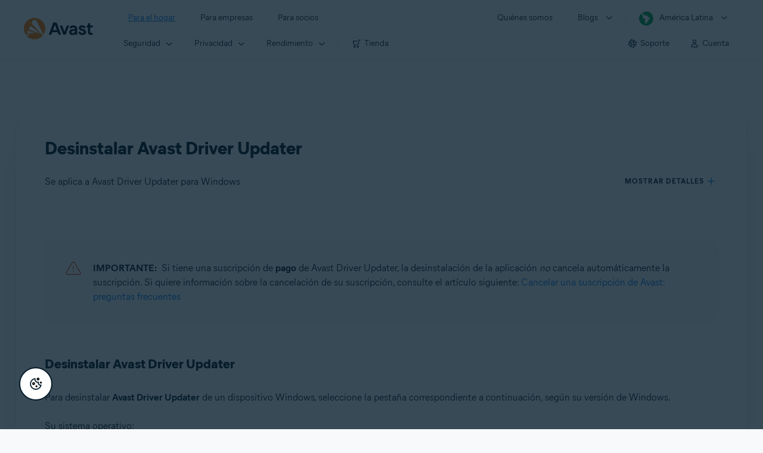

--- FILE ---
content_type: text/html;charset=UTF-8
request_url: https://support.avast.com/es-ww/article/206/
body_size: 52396
content:

<!DOCTYPE HTML>
<html lang="es" lang="es">
    <head>
<script src="/static/111213/js/perf/stub.js" type="text/javascript"></script><script src="/faces/a4j/g/3_3_3.Finalorg.ajax4jsf.javascript.AjaxScript?rel=1765913556000" type="text/javascript"></script><script src="/jslibrary/1752551382258/ui-sfdc-javascript-impl/SfdcCore.js" type="text/javascript"></script><script src="/jslibrary/1746634855258/sfdc/IframeThirdPartyContextLogging.js" type="text/javascript"></script><script src="/resource/1744102234000/avast_resources/js/jquery-3.6.1.min.js" type="text/javascript"></script><script src="/static/111213/js/picklist4.js" type="text/javascript"></script><script src="/jslibrary/1686615502258/sfdc/VFState.js" type="text/javascript"></script><link class="user" href="/resource/1744102234000/avast_resources/style/avast_css_core.min.css" rel="stylesheet" type="text/css" /><link class="user" href="/resource/1744102234000/avast_resources/style/avast_css_article.min.css" rel="stylesheet" type="text/css" /><link class="user" href="/resource/1748518006000/avast_automation_resources/css/header.css" rel="stylesheet" type="text/css" /><script src="/jslibrary/1647410351258/sfdc/NetworkTracking.js" type="text/javascript"></script><script>try{ NetworkTracking.init('/_ui/networks/tracking/NetworkTrackingServlet', 'network', '066b0000001WOan'); }catch(x){}try{ NetworkTracking.logPageView();}catch(x){}</script><script>(function(UITheme) {
    UITheme.getUITheme = function() { 
        return UserContext.uiTheme;
    };
}(window.UITheme = window.UITheme || {}));</script><meta HTTP-EQUIV="PRAGMA" CONTENT="NO-CACHE" />
<meta HTTP-EQUIV="Expires" content="Mon, 01 Jan 1990 12:00:00 GMT" /><span id="j_id0:j_id2:j_id3:j_id6">
       <script data-script-info="CHEQ Cookie Consent -- Brand: Avast -- Script Type: DEV" src="https://nexus.ensighten.com/symantec/avast_web/Bootstrap.js"></script></span>
    
    <script>
        window.sdl = window.sdl || [];

        window.addEventListener("error", function(e){
            sdl.push({
                system: {
                    error: {
                        code: "",
                        message: e.lineno + " (" + e.colno + ") - " + e.message,
                        type: "script",
                        description: e.filename
                    }
                },
                event: "system.error"
            });
        });
    </script>
    <script src="/resource/1744102234000/avast_resources/js/sdl.min.js"></script>
        <title>C&oacute;mo desinstalar Avast Driver Updater | Avast</title>

    
    <script src="/resource/1744102234000/avast_resources/js/avast.min.js"></script>
    
    <script src="/resource/1713355349000/QualtricsJSAvast"></script>
    

    <meta content="text/html; charset=UTF-8" http-equiv="Content-Type" />
    <meta content="width=device-width, initial-scale=1.0" name="viewport" />
    <meta content="telephone=no" name="format-detection" />

    <meta content="Instrucciones paso a paso para eliminar Avast Driver Updater de un PC con Windows." name="description" />

    
    <meta content="HC-BQFzo6kzQvIaSeSqThgPgILFxvWov4MciSVYc9v0" name="google-site-verification" />

    
    <meta content="Desinstalar Avast Driver Updater | Soporte oficial de Avast" property="og:title" />
    <meta content="Instrucciones paso a paso para eliminar Avast Driver Updater de un PC con Windows." property="og:description" />
    <meta content="/resource/1744102234000/avast_resources/img/avast-logo-social.webp" property="og:image" />

    
        
    <meta content="default-src 'self'; script-src 'self' 'unsafe-eval' 'unsafe-inline' https://static.lightning.force.com/swe34/auraFW/javascript/ZzhjQmRxMXdrdzhvS0RJMG5qQVdxQTdEcXI0cnRHWU0zd2xrUnFaakQxNXc5LjMyMC4y/aura_prod.js https://b.static.lightning.force.com/swe2s.sfdc-cehfhs/auraFW/javascript/VFJhRGxfRlFsN29ySGg2SXFsaUZsQTFLcUUxeUY3ZVB6dE9hR0VheDVpb2cxMy4zMzU1NDQzMi4yNTE2NTgyNA/aura_prod.js https://b.static.lightning.force.com/swe2s.sfdc-cehfhs/auraFW/javascript/THl4S21tS3lfX1VPdk83d1ZYQXI4UUo4d1c2djVyVVc3NTc1a1lKNHV4S3cxMy4zMzU1NDQzMi4yNTE2NTgyNA/aura_prod.js  https://static.lightning.force.com/swe2s.sfdc-cehfhs/auraFW/javascript/c1ItM3NYNWFUOE5oQkUwZk1sYW1vQWg5TGxiTHU3MEQ5RnBMM0VzVXc1cmcxMS4zMjc2OC4z/aura_prod.js https://static.lightning.force.com/swe34.sfdc-cehfhs/auraFW/javascript/c1ItM3NYNWFUOE5oQkUwZk1sYW1vQWg5TGxiTHU3MEQ5RnBMM0VzVXc1cmcxMS4zMjc2OC4z/aura_prod.js https://static.lightning.force.com/swe34.sfdc-cehfhs/auraFW/javascript/eUNJbjV5czdoejBvRlA5OHpDU1dPd1pMVExBQkpJSlVFU29Ba3lmcUNLWlE5LjMyMC4y/aura_prod.js https://znb3hblkjhhpwrz9k-gendigital.siteintercept.qualtrics.com/ https://siteintercept.qualtrics.com/ https://*.salesforceliveagent.com/ https://*.ensighten.com/ https://static3.avast.com/  https://avast.my.site.com/ https://avast.my.salesforce-sites.com/ https://*.avast.com/ https://nortonlifelock.egain.cloud https://*.google-analytics.com   https://*.googletagmanager.com/ https://*.analytics-egain.com/ https://www.gstatic.com/ https://www.google.com     https://enable.customerjourney.com/ https://cdn.cookielaw.org/; object-src 'self' https://*.salesforceliveagent.com https://avast.my.site.com    https://avast.my.salesforce-sites.com https://*.avast.com; style-src 'self' 'unsafe-inline' https://*.salesforceliveagent.com https://avast.my.site.com https://avast.my.salesforce-sites.com https://*.avast.com; img-src 'self' data:  https://avast.file.force.com https://siteintercept.qualtrics.com/ https://*.salesforceliveagent.com https://avast.my.site.com https://avast.my.salesforce-sites.com https://*.avast.com https://cdn.cookielaw.org https://*.google-analytics.com https://*.googletagmanager.com https://www.google.com  https://*.google.com  https://*.google.ad  https://*.google.ae  https://*.google.com.af  https://*.google.com.ag  https://*.google.al  https://*.google.am  https://*.google.co.ao  https://*.google.com.ar  https://*.google.as  https://*.google.at  https://*.google.com.au  https://*.google.az  https://*.google.ba  https://*.google.com.bd  https://*.google.be  https://*.google.bf  https://*.google.bg  https://*.google.com.bh  https://*.google.bi  https://*.google.bj  https://*.google.com.bn  https://*.google.com.bo  https://*.google.com.br  https://*.google.bs  https://*.google.bt  https://*.google.co.bw  https://*.google.by  https://*.google.com.bz  https://*.google.ca  https://*.google.cd  https://*.google.cf  https://*.google.cg  https://*.google.ch  https://*.google.ci  https://*.google.co.ck  https://*.google.cl  https://*.google.cm  https://*.google.cn  https://*.google.com.co  https://*.google.co.cr  https://*.google.com.cu  https://*.google.cv  https://*.google.com.cy  https://*.google.cz  https://*.google.de  https://*.google.dj  https://*.google.dk  https://*.google.dm  https://*.google.com.do  https://*.google.dz  https://*.google.com.ec  https://*.google.ee  https://*.google.com.eg  https://*.google.es  https://*.google.com.et  https://*.google.fi  https://*.google.com.fj  https://*.google.fm  https://*.google.fr  https://*.google.ga  https://*.google.ge  https://*.google.gg  https://*.google.com.gh  https://*.google.com.gi  https://*.google.gl  https://*.google.gm  https://*.google.gr  https://*.google.com.gt  https://*.google.gy  https://*.google.com.hk  https://*.google.hn  https://*.google.hr  https://*.google.ht  https://*.google.hu  https://*.google.co.id  https://*.google.ie  https://*.google.co.il  https://*.google.im  https://*.google.co.in  https://*.google.iq  https://*.google.is  https://*.google.it  https://*.google.je  https://*.google.com.jm  https://*.google.jo  https://*.google.co.jp  https://*.google.co.ke  https://*.google.com.kh  https://*.google.ki  https://*.google.kg  https://*.google.co.kr  https://*.google.com.kw  https://*.google.kz  https://*.google.la  https://*.google.com.lb  https://*.google.li  https://*.google.lk  https://*.google.co.ls  https://*.google.lt  https://*.google.lu  https://*.google.lv  https://*.google.com.ly  https://*.google.co.ma  https://*.google.md  https://*.google.me  https://*.google.mg  https://*.google.mk  https://*.google.ml  https://*.google.com.mm  https://*.google.mn  https://*.google.com.mt  https://*.google.mu  https://*.google.mv  https://*.google.mw  https://*.google.com.mx  https://*.google.com.my  https://*.google.co.mz  https://*.google.com.na  https://*.google.com.ng  https://*.google.com.ni  https://*.google.ne  https://*.google.nl  https://*.google.no  https://*.google.com.np  https://*.google.nr  https://*.google.nu  https://*.google.co.nz  https://*.google.com.om  https://*.google.com.pa  https://*.google.com.pe  https://*.google.com.pg  https://*.google.com.ph  https://*.google.com.pk  https://*.google.pl  https://*.google.pn  https://*.google.com.pr  https://*.google.ps  https://*.google.pt  https://*.google.com.py  https://*.google.com.qa  https://*.google.ro  https://*.google.ru  https://*.google.rw  https://*.google.com.sa  https://*.google.com.sb  https://*.google.sc  https://*.google.se  https://*.google.com.sg  https://*.google.sh  https://*.google.si  https://*.google.sk  https://*.google.com.sl  https://*.google.sn  https://*.google.so  https://*.google.sm  https://*.google.sr  https://*.google.st  https://*.google.com.sv  https://*.google.td  https://*.google.tg  https://*.google.co.th  https://*.google.com.tj  https://*.google.tl  https://*.google.tm  https://*.google.tn  https://*.google.to  https://*.google.com.tr  https://*.google.tt  https://*.google.com.tw  https://*.google.co.tz  https://*.google.com.ua  https://*.google.co.ug  https://*.google.co.uk  https://*.google.com.uy  https://*.google.co.uz  https://*.google.com.vc  https://*.google.co.ve  https://*.google.co.vi  https://*.google.com.vn  https://*.google.vu  https://*.google.ws  https://*.google.rs  https://*.google.co.za  https://*.google.co.zm  https://*.google.co.zw  https://*.google.cat; frame-src 'self' https://www.googletagmanager.com https://gendigital.qualtrics.com https://*.salesforceliveagent.com https://avast.my.site.com https://www.google.com https://avast.my.salesforce-sites.com https://*.avast.com https://*.avg.com https://www.gstatic.com/ https://*.g.doubleclick.net https://*.analytics.google.com https://www.google.com https://*.analytics-egain.com https://*.sandbox.my.salesforce-sites.com https://*.avast.com https://fonts.gstatic.com/;  connect-src 'self' https://siteintercept.qualtrics.com/ https://*.salesforceliveagent.com https://avast.my.site.com https://avast.my.salesforce-sites.com https://*.avast.com https://nortonlifelock.egain.cloud https://cdn.cookielaw.org https://*.ensighten.com https://*.google-analytics.com https://analytics.google.com https://*.analytics.google.com https://*.googletagmanager.com https://*.g.doubleclick.net https://www.google.com https://*.analytics-egain.com https://enable.customerjourney.com/  https://*.google.com https://*.google.ad  https://*.google.ae  https://*.google.com.af  https://*.google.com.ag  https://*.google.al  https://*.google.am  https://*.google.co.ao  https://*.google.com.ar  https://*.google.as  https://*.google.at  https://*.google.com.au  https://*.google.az  https://*.google.ba  https://*.google.com.bd  https://*.google.be  https://*.google.bf  https://*.google.bg  https://*.google.com.bh  https://*.google.bi  https://*.google.bj  https://*.google.com.bn  https://*.google.com.bo  https://*.google.com.br  https://*.google.bs  https://*.google.bt  https://*.google.co.bw  https://*.google.by  https://*.google.com.bz  https://*.google.ca  https://*.google.cd  https://*.google.cf  https://*.google.cg  https://*.google.ch  https://*.google.ci  https://*.google.co.ck  https://*.google.cl  https://*.google.cm  https://*.google.cn  https://*.google.com.co  https://*.google.co.cr  https://*.google.com.cu  https://*.google.cv  https://*.google.com.cy  https://*.google.cz  https://*.google.de  https://*.google.dj  https://*.google.dk  https://*.google.dm  https://*.google.com.do  https://*.google.dz  https://*.google.com.ec  https://*.google.ee  https://*.google.com.eg  https://*.google.es  https://*.google.com.et  https://*.google.fi  https://*.google.com.fj  https://*.google.fm  https://*.google.fr  https://*.google.ga  https://*.google.ge  https://*.google.gg  https://*.google.com.gh  https://*.google.com.gi  https://*.google.gl  https://*.google.gm  https://*.google.gr  https://*.google.com.gt  https://*.google.gy  https://*.google.com.hk  https://*.google.hn  https://*.google.hr  https://*.google.ht  https://*.google.hu  https://*.google.co.id  https://*.google.ie  https://*.google.co.il  https://*.google.im  https://*.google.co.in  https://*.google.iq  https://*.google.is  https://*.google.it  https://*.google.je  https://*.google.com.jm  https://*.google.jo  https://*.google.co.jp  https://*.google.co.ke  https://*.google.com.kh  https://*.google.ki  https://*.google.kg  https://*.google.co.kr  https://*.google.com.kw  https://*.google.kz  https://*.google.la  https://*.google.com.lb  https://*.google.li  https://*.google.lk  https://*.google.co.ls  https://*.google.lt  https://*.google.lu  https://*.google.lv  https://*.google.com.ly  https://*.google.co.ma  https://*.google.md  https://*.google.me  https://*.google.mg  https://*.google.mk  https://*.google.ml  https://*.google.com.mm  https://*.google.mn  https://*.google.com.mt  https://*.google.mu  https://*.google.mv  https://*.google.mw  https://*.google.com.mx  https://*.google.com.my  https://*.google.co.mz  https://*.google.com.na  https://*.google.com.ng  https://*.google.com.ni  https://*.google.ne  https://*.google.nl  https://*.google.no  https://*.google.com.np  https://*.google.nr  https://*.google.nu  https://*.google.co.nz  https://*.google.com.om  https://*.google.com.pa  https://*.google.com.pe  https://*.google.com.pg  https://*.google.com.ph  https://*.google.com.pk  https://*.google.pl  https://*.google.pn  https://*.google.com.pr  https://*.google.ps  https://*.google.pt  https://*.google.com.py  https://*.google.com.qa  https://*.google.ro  https://*.google.ru  https://*.google.rw  https://*.google.com.sa  https://*.google.com.sb  https://*.google.sc  https://*.google.se  https://*.google.com.sg  https://*.google.sh  https://*.google.si  https://*.google.sk  https://*.google.com.sl  https://*.google.sn  https://*.google.so  https://*.google.sm  https://*.google.sr  https://*.google.st  https://*.google.com.sv  https://*.google.td  https://*.google.tg  https://*.google.co.th  https://*.google.com.tj  https://*.google.tl  https://*.google.tm  https://*.google.tn  https://*.google.to  https://*.google.com.tr  https://*.google.tt  https://*.google.com.tw  https://*.google.co.tz  https://*.google.com.ua  https://*.google.co.ug  https://*.google.co.uk  https://*.google.com.uy  https://*.google.co.uz  https://*.google.com.vc  https://*.google.co.ve  https://*.google.co.vi  https://*.google.com.vn  https://*.google.vu  https://*.google.ws  https://*.google.rs  https://*.google.co.za  https://*.google.co.zm  https://*.google.co.zw  https://*.google.cat" http-equiv="Content-Security-Policy" />

    <link href="/resource/1631772097000/AVAST_fav_icon" rel="icon" type="image/svg+xml" />

    <meta content="HDvQENtB3klaadSqitR6HB5oN6t2gzFY-aT5vaRSdkQ" name="google-site-verification" />
        <link href="https://support.avast.com/es-ww/article/uninstall-driver-updater/" rel="canonical" />
                <link href="https://support.avast.com/en-us/article/uninstall-driver-updater/" hreflang="en-us" rel="alternate" />
                <link href="https://support.avast.com/en-ca/article/uninstall-driver-updater/" hreflang="en-ca" rel="alternate" />
                <link href="https://support.avast.com/en-gb/article/uninstall-driver-updater/" hreflang="en-gb" rel="alternate" />
                <link href="https://support.avast.com/en-au/article/uninstall-driver-updater/" hreflang="en-au" rel="alternate" />
                <link href="https://support.avast.com/en-za/article/uninstall-driver-updater/" hreflang="en-za" rel="alternate" />
                <link href="https://support.avast.com/en-ae/article/uninstall-driver-updater/" hreflang="en-ae" rel="alternate" />
                <link href="https://support.avast.com/en-id/article/uninstall-driver-updater/" hreflang="en-id" rel="alternate" />
                <link href="https://support.avast.com/en-in/article/uninstall-driver-updater/" hreflang="en-in" rel="alternate" />
                <link href="https://support.avast.com/en-my/article/uninstall-driver-updater/" hreflang="en-my" rel="alternate" />
                <link href="https://support.avast.com/en-nz/article/uninstall-driver-updater/" hreflang="en-nz" rel="alternate" />
                <link href="https://support.avast.com/en-ph/article/uninstall-driver-updater/" hreflang="en-ph" rel="alternate" />
                <link href="https://support.avast.com/en-sg/article/uninstall-driver-updater/" hreflang="en-sg" rel="alternate" />
                <link href="https://support.avast.com/fr-fr/article/uninstall-driver-updater/" hreflang="fr-fr" rel="alternate" />
                <link href="https://support.avast.com/fr-ca/article/uninstall-driver-updater/" hreflang="fr-ca" rel="alternate" />
                <link href="https://support.avast.com/fr-be/article/uninstall-driver-updater/" hreflang="fr-be" rel="alternate" />
                <link href="https://support.avast.com/fr-ch/article/uninstall-driver-updater/" hreflang="fr-ch" rel="alternate" />
                <link href="https://support.avast.com/cs-cz/article/uninstall-driver-updater/" hreflang="cs-cz" rel="alternate" />
                <link href="https://support.avast.com/cs-sk/article/uninstall-driver-updater/" hreflang="cs-sk" rel="alternate" />
                <link href="https://support.avast.com/de-de/article/uninstall-driver-updater/" hreflang="de-de" rel="alternate" />
                <link href="https://support.avast.com/de-ch/article/uninstall-driver-updater/" hreflang="de-ch" rel="alternate" />
                <link href="https://support.avast.com/es-es/article/uninstall-driver-updater/" hreflang="es-es" rel="alternate" />
                <link href="https://support.avast.com/es-ar/article/uninstall-driver-updater/" hreflang="es-ar" rel="alternate" />
                <link href="https://support.avast.com/es-cl/article/uninstall-driver-updater/" hreflang="es-cl" rel="alternate" />
                <link href="https://support.avast.com/es-co/article/uninstall-driver-updater/" hreflang="es-co" rel="alternate" />
                <link href="https://support.avast.com/es-us/article/uninstall-driver-updater/" hreflang="es-us" rel="alternate" />
                <link href="https://support.avast.com/es-mx/article/uninstall-driver-updater/" hreflang="es-mx" rel="alternate" />
                <link href="https://support.avast.com/it-it/article/uninstall-driver-updater/" hreflang="it-it" rel="alternate" />
                <link href="https://support.avast.com/ru-ru/article/uninstall-driver-updater/" hreflang="ru-ru" rel="alternate" />
                <link href="https://support.avast.com/ru-ua/article/uninstall-driver-updater/" hreflang="ru-ua" rel="alternate" />
                <link href="https://support.avast.com/ru-kz/article/uninstall-driver-updater/" hreflang="ru-kz" rel="alternate" />
                <link href="https://support.avast.com/nl-nl/article/uninstall-driver-updater/" hreflang="nl-nl" rel="alternate" />
                <link href="https://support.avast.com/nl-be/article/uninstall-driver-updater/" hreflang="nl-be" rel="alternate" />
                <link href="https://support.avast.com/pl-pl/article/uninstall-driver-updater/" hreflang="pl-pl" rel="alternate" />
                <link href="https://support.avast.com/pt-br/article/uninstall-driver-updater/" hreflang="pt-br" rel="alternate" />
                <link href="https://support.avast.com/pt-pt/article/uninstall-driver-updater/" hreflang="pt-pt" rel="alternate" />
                <link href="https://support.avast.com/ja-jp/article/uninstall-driver-updater/" hreflang="ja-jp" rel="alternate" />
            <link href="https://support.avast.com/en-us/article/uninstall-driver-updater/" hreflang="x-default" rel="alternate" />

    
    <link crossorigin="anonymous" href="https://www.google-analytics.com/" rel="preconnect" />
    <link crossorigin="anonymous" href="https://www.googletagmanager.com/" rel="preconnect" />

    
    <script>(function (w, d, s, l, i) {            
w[l] = w[l] || []; w[l].push({                
'gtm.start':
                    new Date().getTime(), event: 'gtm.js'            
}); var f = d.getElementsByTagName(s)[0],
                j = d.createElement(s), dl = l != 'dataLayer' ? '&l=' + l : ''; j.async = true; j.src =
                    'https://www.googletagmanager.com/gtm.js?id=' + i + dl; f.parentNode.insertBefore(j, f);
        })(window, document, 'script', 'sdl', 'GTM-WPC6R3K');</script>
    

    <script>
        sdl.push({
            session: {
                countryCode: "WW",
                secChUa: function () { return navigator.userAgentData !== undefined && navigator.userAgentData.brands.length > 0 ? navigator.userAgentData.brands : [] }(),
                platform: 'MAC_OS',
                mobile: 'false'
            },
            server: {
                provider: "Salesforce",
                platform: "web",
                env: "prod",
                dataCenter: "-",
                sdlVersion: "2021-05-05/v1"
            },
        });

        var a = new URLSearchParams(window.location.search)

        const kbParams = (function (data) {

            var result = 'no categories selected';
            try {

                if (Array.isArray(data) === false || data.length === 0) return ''; // Check if the received data is in array and if 
                const resultObj = {
                    'xm_journey': 'N/A',
                    'product': 'N/A',
                    'article_type': 'N/A',
                    'user_group': 'N/A'
                }; // default

                const dataCategories = {
                    'xm_journey': [],
                    'product': [],
                    'article_type': [],
                    'user_group': []
                }
                data.forEach(category => {

                    if (category.length < 2) return; // Ignore if first element is not 'Data Categories' or the array length is less
                    const key = category[0].toLowerCase().replace(/\s+/g, '_'); // Format key
                    category.shift()
                    dataCategories[key].push(category)
                });


                for (var cat in dataCategories) {

                    var firstCategory = ''
                    var br = 1
                    dataCategories[cat].forEach(dataCategory => {
                        if (br === 0) return
                        if (dataCategory.length === 1 || dataCategory.length === 2) {
                            if (dataCategory.length == 2) {
                                if (!firstCategory || (firstCategory && dataCategory[0].indexOf(firstCategory) > -1)) {
                                    resultObj[cat] = dataCategory.join(' > ')
                                    br = 0
                                }
                            } else {
                                firstCategory = dataCategory[0]
                                resultObj[cat] = dataCategory[0]
                            }
                        }

                    })
                }

                result = resultObj['xm_journey'] + '--' + resultObj['product'] + '--' + resultObj['article_type'] + '--' + resultObj['user_group'];
                return result;
            } catch (err) {
                return 'categorization failed'
            }


        })([['Product', 'Performance Optimization', 'Driver Updater'], ['XM Journey', 'Onboard & Use', 'OU_Other'], ['Article Type', 'Instructional', 'Uninstall']])


        sdl.push({
            event: "screen",
            screen: {
                location: {
                    url: window.location.search ? function (a) {
                        for (var b = ["ASWPARAM", "aswparam", "_ga"], c = 0; c < b.length; c++) a["delete"](b[c]);
                        return window.location.host + window.location.pathname + "?" + a.toString()
                    }(a) : window.location.host + window.location.pathname,
                    woParams: window.location.host + window.location.pathname,
                    protocol: window.location.protocol.replace(":", ""),
                    path: window.location.pathname,
                    hostname: 'support.avast.com',
                    hash: window.location.hash,
                    params: window.location.search ? Object.fromEntries(a) : {}
                },
                locale: 'es-ww',
                screenCategory: 'support',
                title: document.title,
                type: 'support Article'.toLowerCase(),
                name: 'uninstall-driver-updater',
                lineOfBusiness: 'Consumer',
                screenId: '',
                kbCategories: {
                        brand: ''.includes(';')
                            ? ''.split(';').map(p => p.trim())
                            : [''],
                        userjourney: '',
                        platforms: ''.includes(';')
                            ? ''.split(';').map(p => p.trim())
                            : [''],
                        subscription: ''.includes(';')
                            ? ''.split(';').map(p => p.trim())
                            : [''],
                        "categories": kbParams
                }
            }
        });
        if (true) {
            function removeUnwantedParamsFromLink(a) {
                var b = window.location.hash,
                    c = new URL(a),
                    d = new URLSearchParams(c.search),
                    e = ["ASWPARAM", "aswparam", "_ga"];
                c.search = "";
                for (var f = c.toString().split("#")[0], g = 0; g < e.length; g++) d["delete"](e[g]);
                return f + "?" + d.toString() + b
            }

            window.addEventListener('DOMContentLoaded', (event) => {
                var elements = document.querySelectorAll('a.dl.external-link');
                for (var i = 0; i < elements.length; i++) {
                    elements[i].addEventListener('click', function (event) {
                        sdl.push({
                            "user": {
                                "download": {
                                    "products": [
                                        {
                                            campaign: '',
                                            campaignMarker: '',
                                            sku: '',
                                            maintenance: 0,
                                            seats: 1,
                                            quantity: 1,
                                            currencyCode: "USD",
                                            category: "Consumer",
                                            price: 0,
                                            tax: 0,
                                            brand: "avast",
                                            link: removeUnwantedParamsFromLink(event.target.href),
                                            offerType: "download",
                                            localPrice: 0,
                                            localTax: 0
                                        }
                                    ]
                                }
                            },
                            "event": "user.download.products"
                        });
                    });
                }
            });
        }
    </script>

    
    <script>
    /*! Declare GTM dataLayer */
    window.dataLayer = window.dataLayer || [];
    /*! Dimensions to dataLayer */
    dataLayer.push({
        'contentLocale': 'es-ww', // Replace with correct language locale
        'pageName': 'Avast Support',
        'contentGroup': '(other)',
  "articleProductCategory" : [ "Avast Driver Updater" ],
  "articleType" : [ "Technical Issues" ]

    });
    </script>
        
    
    <script>(function(w,d,s,l,i){w[l]=w[l]||[];w[l].push({'gtm.start':
    new Date().getTime(),event:'gtm.js'});var f=d.getElementsByTagName(s)[0],
    j=d.createElement(s),dl=l!='dataLayer'?'&l='+l:'';j.async=true;j.src=
    'https://www.googletagmanager.com/gtm.js?id='+i+dl;f.parentNode.insertBefore(j,f);
    })(window,document,'script','dataLayer','GTM-K6Z7XWM');</script>
    

    <script type="application/ld+json">
        {
            "@context": "https://schema.org",
            "@type": "Organization",
            "url": "https://www.avast.com/",
            "logo": "/resource/1744102234000/avast_resources/img/avast-logo-social.webp"
        }
    </script>
     <body>
          <div id="ZN_b3HblKJHhPwrz9k"></div>
    </body>
        
        <link crossorigin="anonymous" href="https://static.avast.com" rel="preconnect" />
        
        <script src="/resource/1744102234000/avast_resources/js/article-scripts.min.js"></script>
    </head>
    <body class="es-ww first-menu-for-home">
<form id="j_id0:j_id40" name="j_id0:j_id40" method="post" action="/avast_article" enctype="application/x-www-form-urlencoded">
<input type="hidden" name="j_id0:j_id40" value="j_id0:j_id40" />
<script id="j_id0:j_id40:j_id41" type="text/javascript">anchorToCtrl=function(anchorParam){A4J.AJAX.Submit('j_id0:j_id40',null,{'similarityGroupingId':'j_id0:j_id40:j_id41','oncomplete':function(request,event,data){hideLoadingbarOnBackendIsDone();},'parameters':{'anchorParam':(typeof anchorParam!='undefined'&&anchorParam!=null)?anchorParam:'','j_id0:j_id40:j_id41':'j_id0:j_id40:j_id41'} } )};
</script><span id="j_id0:j_id40:dummyPanel"></span><div id="j_id0:j_id40:j_id502"></div>
</form><span id="ajax-view-state-page-container" style="display: none"><span id="ajax-view-state" style="display: none"><input type="hidden"  id="com.salesforce.visualforce.ViewState" name="com.salesforce.visualforce.ViewState" value="i:[base64]/iPsOagUv86YKeiajvAPjHj9HFkwwX1lD+g6VhFDxQHoQrAz47ERY6+KqTXgc7pDfKtVBhKuJOSqq8XQkYNRzwPputG2eZaaeploPpzjwMYaSzwZHkCOA2Qy0u6EwludbbCxDRm1YbSdwMrk91p0s2JKeVGmS0DYg02tXiRcP9de/uYHmtByEdyMbxXJ3Wmr1ZaCdhMx0iuWPlMne2ktO3KvDuBsDIY+IEFzTP8gb5GjD/34BUD6wMr+cyGfk+b/BdGbPHBYzdkUw7Zn2LNM0wviH407G58H+ix5RswLG1zfY0pbp6hTVioqyrFXDhzHHbLf6R2wWrPfjfJO1qz0RfT6y2XC6gait4kTDLlpr0UtOsy1xYy4UArS+c+LqI1Ket2Qh0FZNRnn/ls/eF/FR8EoVE0aCNTPDI0Q80qArDBMfhLIAnsdq9y6rCja+v2I/tFHe9JE1C+8614LtUALGMOaB/k+mGyYFm4gOJU714Fch3icWU+qaWluE88qkgRJ6rOI/kOJqoG+fuAHvWJ/EIlUpzWb3axgGybaC1gYc0pRvnBU4pqzPMN+FpoAj7vNYA/Y7JM8uDsmtkuO8/TzcekfGT8s5gNFROEw08MWfrsvaO5zOrY1+CrCIHa/rw68drpo6maCFAc3E698wjvD1d8NaL6dMdERZ9pv8OtIJjz9XYQKlWGx6gIz9gHLQO6754MjYwJE6M5dXaeFVI6EwNu0p1SL6HzsU3dYoqq/mNtr5+5BHfMujmFkQwrt3WqrZuFgLR0ZEHb/K0jmHKZATtgt0TRE2iFrFmOx8X2TUJb5H/TCdocJWQi8a+ZUUnIjnX7WzbMsCFyld5LwDrye2lKp0w9WdDfOBrS4CBVcltEYhPLXnL4KDoS0ogt7HSK2VH6fN5ThPFjnr9hEJmcB0y31S1mYFMWPngQMZuGeRXvI+0CklOG1jNOcv0QTXa4CK1+HRvYCagzcjoyyca/jH79s+LkicvhcyoG36TR7PXcVJ1ONliB88TbMojetlgvy/pHT/RK3AM1K+8xcU/Kx5NGaNhuv8QXV+PvdDgIaLVV+KdfnwM+2+U3jNS/Z7qkq+hUxfZoP63HEADvcRQvG8iVa6YGsMzZ5bH+CA1rmBL5YfFugs7EY43dl5up3vV+3eVK7g5XVUghrxBwJNQtySUuq810HKzT1CPox0w0e92h+R/UBqvKgFQSw/LZwz9jJROM7XXytkchD05ymRH3VRaLsbOMFZ2QCo6f/HZM72X9KhemRCmBO/M5mGKMqoCE/rc7a6mQrJ5pj08I/A1OcCK+rM+cCvyNl6LGEBKE1+DuzVUv5kpGUnATSlIg2SilX1TtRvP4BGgiFc/J4gBsXGC2BrjhKsfwJaJFD+vMftxZQDBvSoJazZhOB/WvxT8CDoEDGcBivej1rR7y0o5VF+HJC5NaCysx7RBcaeiv1+gFOujOpSp4WtB7QjnUPOdosY9iq2pS5u00YdorAlJxhSEnjUjWnZbUzubzwT09Z1B9zASCc8uIp103v1OmLryFNChm+kqk9nfNArDmDZ77XGL/6Px7BDBl2uVazCu3dNg4gW2ndWm6kLM14sIXe2CZIpaJs+ZNECLGpoR4NfBcNOvZyskdG+xgR7rB1sNjhx7CYWwtG7r6xoGmimWe7IBZ/HhFH2FPOkG9Ua7ap1FjX+7ux43au2ejXvtEbTG49UBA29AxlWlD6wBERPAM764FSLq4jFaHQ7d4mTL5QuYlaNXYYaY47Yd5KoxIembY2pC0gMhiny9eWikiQKqLlr3bZLsJiSiPIkAytG/5x+guJTXANh1svnth/lOFZwtPMR9H2kCrUCK6PwsrWsizYFAUzI8kwCDPz7rK9UwRVLdgLqPwj/TEZk9Dv5qwk32cvliZSSQ+5DsDeDy0+BhDPov6IfrjPL7iwdNkBTv1E4pWnXVO+P1rs9YDX2EwDfYj2lauwSZbw2RV1juAg8FMZMrJuOmWtvmG3+P+J/kPLsm1AcTkeo3jJKvqE2RXIlXEz4swGfQyQSCUmEMRrOHB6zi7HWi+3HFPFP7+ptu4cZM5RIZGcoknmn1zMWQZiZgnYiRer0Zc34TnGTM4Nm0FGlKAoGE6HW2HU9EZu5e4eqQ1leOldYgEMVksCG6R0CAk96FdY5WwzPiImrutN3QkPx77Irg8quntKzNmyZc/gyL/WLLT743EbdCIaCA0mv/+bU4pzA59Ag+mo/8hDYPId8cXjqUK04d7CVfkzA4KBGb7H4tY9ju9EZMrMQYkugTs5pw4s/SGHzIab2uD2Odndp592D97Zi/oPdj8Oq8LPDI3cZdEHTlJSptM0/Al2ItNvAET2l57xnosFeIkonSvBQhfj4z6r0/XdLT/CQ0K+JjTYotfsLeZNA7NYzTpYDCvRr8lcqTEvvwoaDgFiIe4gW82Ll+DHh/dvQEeFSX9qXPV1UkXGFGZ9iwML0cdAvTfdA6suZu2NeQdh/wtV7n5Sg745VAo1/BONhX1jsSeZkxVA9Ax69nd5tRnNp6Snf4WncZ6zdLIalMHr0iKteq47UXxCg4Vhs4NZKcOmLhOdqh+sAswW0041PImtg9NCjRjg0+qN4LAaC71WViwtMUh+RkV/Tw3cel6mJU3N3iXvRNmOCBvP7jj6hlmqvGYp6rNt+5Qa/NI6X7LaKTPZVmoAfc9lG1UC2ch+beN+oTRkZ0MQNnkTJ+mDWrbp3gwkPvI8CjOE01INdjl5Oc8Vt+uGcbY59xrkSuRN1wmsg6at1AtH0d9ceRH/L2VBFkD+lairxJTgXqzf0PKqO33DbC0Neage5bzoZPeykE08YaClQHIEWX/LwKGKn9G//UcIHUHOrPt0Rfqd/Z6Q1N7KeKe0UGC2QymBwO2i+1cBk8xJEUsT+VlcUBmpbpTtr6vPWl6YVw/0xH/oQdzzPh1QpIWJNvdzDdd5Udos3eSxd5YIKmF7KR5xOsQ5aE8kaevMFNYf6jgX3Vbjzn9NCJyY8AhG+dTLnIMSWi+bYCRvIK9FCdYaTSkt99LeyJFCzz6mCoUNl1U7rrU0N1+2rXxvl5IvXJ5GMHjIwGn2IhLQgXtykCT8vo/z0QeiMb6uLhjK3xXVCqFMurY0lRUXOEthgHtPEMFLe1n6P0/FWJ+pr/W9WL6/AB/[base64]/l0UouWm9D9WiwxWbtw8QCOrGq5oXylEzn2VzmVq//U/MjPUGYo4hOtjtUMUFyaHx1b/uT1dmMbFhxUoGl0WJSE+mYsLqpVhZgITEqCNpf48zX45COKGqRi//TON+aWBjQBO+Nzbq43PDjJb5UchdmwcXlJa329UBYfBqPKDS9Xne5ie4pHS+RWY2Pr2ZtcPyok8ZRHdDH+0T+46I+oIXT50/Rijdv57rCyNzzpBfNJUM4DdNBXqLCTk2iWo3fPdGDrwGQnmETQYmon9YKzk2g04+CPv66J+myb76+h0OsyQSHaoK7bHTJOeyRvrN+4bPG/AXZOcF3SnjWH9iIM9c8p8SVgSMBo63H7/T1NbJAl97H8MvqfOR7CSneD+q0cGPdiouew5mnj1msimhZ42RXY7LcoxqoPhqPiu5h0AAsqVJ0FBckMuIVVzCRsVR3HGNwzjZbjhMvCd6ORacWiuHBL8qGADqsWpCDu/p9YqiNbknRAyF0vOZmofGnyPoHQMgx60VDAleMUjO4HTYX+/[base64]/A+aHplCrYHXmhFSLGcPjP6+k4YpDGdCglDVnMb17ec18XI4bPkWIpDzwNyM/k0XJw++5OpMZ2OUG0qMmzwoTi1wyVR9o1tOAQfBLAmirjDrSBNtHf/0GXQoh6KKwahJvaruPwLwLVhAi4WygHMOgTOVaIpq8wCUt9hLEyi9QF7EqWpje5JMSyMZarjDQuUlWIWKR5W3CAYBvA7TAFTcx6bYtmweOfihCT8gOBty8BYkz94JXHII6s/VsyfZoI7XW80QIjnzXJnmLTYQL0770rq2XpZNDUQy1z+ThGrfUEjlEbBheXIzfEeysNwBUYP2H78MwxKIzsbI7Pa8SnRLrxpFJNPoIZsoF/+GWkQTaxWp4AqNkBa6vyEV5TC9ldDcv6Nnny7JHl5KFI5CM+jHJe/qU1GMOPADSMg3akFc+0OYuu1s2imO7M0dLdZ6mit594hv7itOEB+UdnmPLTPag7GhLrncY74iY3BLxMFwd8zcuUHDq1H1LiA5rvnPkIHXMGykuyQFOcqLD+7RjgKvC8tjZPiV/d5OFLDxNNnGQhA8R+b3+CDhSfo2jruq64kBUPDt35YSQPlcrq5biJaLcdzmRGuBG+VZSfN1OqtD7yyfN/x9QgOfBWDnEGYEpT8uCZuV+Ujnu1ny/ZBn6oStQ6cykloono/x907oyhSY2Spt3w8tTLyXmFe1YPZiJ/YMJNwfeLCWurmXCLCubOZTy6XSWswF5qyTdlrI/1yX7uc6lc9uJhdtIEYMapBtKdYs4wW0X0PeEqtD8CtffyjXlBBzqBaRb1Y3KbJirXJvfWkpQlhGngHrbpuKZfQGcMFa7RRGsKBgbfX7kRh9AxgmcUwLDThfgAXxZ+2zY8hc/BNkmTEVkO8QIXWB/2H71v77Y1xtA7Jx0COVJDgpBnD0KxrDVLnJIS851vx6nygFcwEKuE2gfxIAlzD6oQFyinYQ7YXZFCh/bOqAzqU0i2dMx1tMvtgRVSHe4XThbXT0md63T7XzJj3cRx/FVpthzyryCPjC1vHlWlLSeEeQAtClngMEzgktbV1jBCAVxVh24W3WMDkoPbIS5GPAZ7jaY3M9ZcLQKg9LI1TPJeHA5MKYD1fk/jzp+ci3K7L8I5b0VfTcd3gZWogCeEPH24DXp5owjvSjsCgnHOM1KHBFOBEfIEUQS4kyNCRgC8UxY4QQshCZjEaa54otq39DYS3OFTkgJXFAr1I6msFCbUf6v4d4/3V/jcnhxgBUE9Bye0AwvsjxI7xe5bB+42h6KROUtXVvSGxqJgqgm7VXte2e9t/HGAJOlxZlzSv81ZMv/WXOpVhdCT3U6NeF0+3Mp5IljDQ1EfnRpJnzuPhlYp7UYaGF8vrgHRC1vVI/vdcRW1ckvnVn1V8/nJ7pUL9ys/iEZ2sE9b+GtsCENCABEVge0xl/ZEzr9UuZ62bDCdjGN/wyjPJ7iykXALg+8AOqW0KmcczjPlR1sIWFGU0yxpg9eTp2N6HGJC24wihjJZnBmjyF7U0GluN4k8iCaRUfj2pSGpqf5O76z1B9rYGBDoGx9Sp3xKnBzww929MPA182iuogzdfs8SrNWNqz2H/5iTFlj+AmtUBxRAZ8RirMKl4U2gUh0DG0R1PgGFCgacCkjeIO5xRPPG8K4vCVnjmRT9XcEhgcGYZ3TjiylhKKM/Nbk4fx4qvIu3KLnpcxsyVzrlqrkleSUj0FxafknrqqhoBqU/zMov5rPWl8/Oa/C28A5bxGYk6FlcVRFSKtV33Cbn7NHUKB/WXAiAivDJLNnX+NxqfJWp9bKW3YrwTi4Sl4FeJBAEGkbxFOfW+5LX6UT6fdro/BW5e6CRuL0MKS8W5qwuvbpq783Uk0N9/OMA1W8R3DX4y4XZzCmDbHPHZr5nKfqSG24BkHTeDN+UrS6SUxwl+54Q3EMO02OZo9e/qL0stnPSSBw7E4kgH/CZrCbAzKkg0WPWkcNokuSoKwak0vakopbW2nKIpd6Pok4KBo3XIr/g8VHAcNATxBnJ9EUQV6ejQqeW/oPuN045uGKUdu2fre2eYcJAu8zUhk3L6CKrUVkbcaLfGWkDJ5L2khlmx73h0mKC17eZq376vkZRD3XP61d1MfGhzhm2iAyAuKtDd453Z9z4hYsi+RtBHT2N6tgL3O2jnxfP/mDPA1zqrRctJPCYXBiIAg/ozovs7Nmm5yjCXR82kni0nhoT0PROh7ZfWrCAJBVtIbnCQma6G2SrDFOv9TRFnGYL2i86zLxL55rfoEBzAlAETtRzB/m5zrLd3ARJxbG60guCtMhwmUFC75mwcTvL9QuInA3C7JUXYpLBLO/7tnqtoc9RulthjfUQ4O4m8eOfgMHgDHxCZuR51b3HsHmVv0QGDlCuVM6CUounQwpCgx3eQmZnrFAv4ZmWZQym5yG79to4Q+JXJoaj10+brA4ahiAAQsuLItxW1C/Zp3xig6xI5caPxuVld/ltoZqYuv28xHFcqASuIANeA5Q7iayV00de3x8URyW10n9UooPXzAKQZklPtSVkboUn91JQNz3tNkwFTrXp0/BLlCrSdZIH8I9OX4tbK/Kv6b3trHGYp9Wg7G9JtM3uRc6sSfXS61P8lOQM9zmSsjcdMtPlzlP0GfiP35V2IahJTI9NQUCTPJwYt0VnSEaMLXLL0N1uwGZENGC6ZCv5zFGsRbLS8JI20v7V1gr7VtKH3DQep4doILHk0hm5bVkvdHnAUXFur/RShPj41rG1mxc/dDKtZ/fSfvqrLGBzCLKQpsQhFYLnHm+4RwfQ0WMI8iHN6dq5fjcaqcWxfOpHf9GruTN4FW4j8+yAPbT+mULHDY45bTsenMSbhiPQU05ig/vbQtacb36OPJaIIQUBRT55UIIJ8Nl30S6LNZ2God8sc/w+XQvvP32pEMPXt+3bGw9s83eJL9uW9sLGzsmf3rcnud092ZeZK49jzK09Ou0W1hEKzt7Au8GYVQ0yBRelQEL7u0sApS9Ux/fb9PRVPKq8s/458EYo5PO5WazRW+IymL7xfsKEYHrRp7Wqi21IUKsgYWJ9klhMzxm8N5gZMkwoZUZMzvqyIaxbwiLFYYTKtkEG8UcW6h/vOYc+BPDRsLkZBqmQxY6m3HGhl24fFM9TCKKKosYd9NxIwt2m8w+CX7nmTw3ogOQQsKOqVKRA3uLKb2zILaLwMvQWlX9hXLVyfxseECDJ1q7+FaxWgnP88b2dmkEssyDo/UPgG9sf6v5uqwrS1qgVX1LsuwSzykB9WIdrf17K/c2OikOUHPS8nmHfqw5DLFkTUQKg+7j5rZs/PZMBb3p88cSW4IkVNlgVhYHj3tlvC9uINe63MDr1HPrbJPAqxo2Fm3J+rVrUPrv4gAAQ+Jswvr0H40NMWBe9sRLKB9Uf8goBj2e4snWjkN8k3rfgJK5hmfbj/IpA7u4nwSbweYGUyun4mIkus7kP00jRX2E9vXZvsWYFw2ILjIQu1vLfk21o2bZPQ1qF6gn0YxianzXqU3oYVVAMFM5Vw7eCThoTLu4wEwT/T3Dq+JoymonCerIIoadjfRVA24+ITrHpp2sZiRjgkeU6GmGST3GIZblzKWYaUMfYeL0tv5yOtl35Ak/Ayxb4UY+Tox8MWA4ajpRPgZdP0HLjZPXyTIOwkUY2mXhSGq6TN126LI5bLDlSxCKyEx7/4CHxDLheewFySsgPACPb+LeOaY+JrX6JedrXH88qAA0JBFii0JvrS039hUuKZ/zTGPasB1YF6H/NXdXeXhwcu1tRn3G5hWUncTvucC6ne79eJoldYAH0BMAJIqQ2R1cgy/db/vg4SOk7CLk6eooSGFMD1QHefsdJQZCUDOQNzvu1tJdaDOfn2o24kgMCmR1Q3tv5QXLasRF+DxjD2+lvJ1OzI412wKKBOcaI3hfTLVyFnHjx3+hbTss4fRzqtQP2PIR3y1+EsjrPQHLzRdpeYTros50Z5w8HrmufOPZ1P7yIJBmMEnDY/UWiLsPg2oi6sOlRNLKpZTTg+PrGBMpN0SUS6N9+gWZ6jCpiw5W6e20GRltDzDQCA67RUcdivC7WlBv6wTeWw8jsRwUA7CM7SmyiQsPZb8/Dq+eOhFyh1v2MffS30kHUgvf/V221hjGQaw6oBhtnmsqa+RJKVjBWLxGM/aImxZdKpI+tDk5QuAfc8Jtj+SaiziJFvl5fPw4Wle63yyOwOy8nnusdWUGbAsOzuD1xvTyTojZXZmHi497BIiMbEsxjPgpWSC8oTYzQi/NT4+D/RMdoIqqa8w5HFEZVu0NupYgKZFxQ2/oa3bhPzbmuwx2nd2JlQm34pUR3NxpkCdlMWef1D0U2ehHWSRJUq5AyF3Q1XGbaXl44YEhMn9A8CPvite/Q+B3jCU4HIH2T7mgueFQF/HHgObZAXyBKTV9XtERVxfImwk7brsZKCPs+YERcGQWHfO8nBiN8ppoEQ7+2f2UDOJGe45iUG95gTC+Sia3flB8pM+ERED0n82mYQyF59t5Sg4g99Yb9fb8jSZscCXXAoMrH5y+AVGiTd8QyHq/GRrHDSBroNb6IN2jTYkt2MR/gFEHjeHC+ZUytlvgY7KFvop1GIr/Tsh3YXTNJVOu8d5Us2r64IMY/vc107P8NFLT9fQmzC7LYm6+iiWpn/qRc/BaPPPl0ZFYOLuFPLOh/DWRLAHLeNzvURu7RCq57DDGGeclSAh7Su2G4b+EeuLZI5cD9BD7vrp/7yx/RpCc4rdEkPD0Nbb5FVwTb0iDdFFlihBbt6z+zoDWhWMZnD2NJlFZ9v/kWHf6iprgECelvB5EF/ym06GjTZJfAwOchqK8qyrwVLisL2NSTEl7NXv+8KRm79F4A2QNUN45p+dlheMTBGQg9IYsA0PD1AcNl7KjkvK17omQwptZoh1devNUManSpd9hqqLdkiW/QISfOxawlSWNcGnjUTXVGNAyw4ocmRaBzWRHLIF/wo+sAthvoERE4vq4naymd4QmWDYiiNGA1rwGztE6J2dpHyzvAHX1Ro4vY2jJOdN6kwTAr2H1cd4pts2UtxO9kxRCSsa4C9xiDUFXtP+d9VIQOtGUJZzm309ZZ9a8QQhaCf3EDfbtIt/klAl9DkQIGF1l/X6Ato01Hyay+eKf3YJPOXpPKgwpZCHFW6rYdLxbbzvJG+NXOzj2d6IU6b9BGGu1Tf30v2iBOlXnVbZfL9CCB1fr42cHTv1/5u2jWrrR4Nhkz2ZaMhlQk84zdy2vpmZ19tCIszb0IyPVqdeQq4Bbyepu+TZDLzdbHOkQWzrSpkaefgWcvNKoGkrSCrmRsTK9JJzsWf9U7nyLE4tYlRIAx3nWlC8SvYCbweCzWvtofAk2tbuiL+7qN46nqIzvT2BEJ46WVMv1Obwg6MiusDVVk/fvnQlhtkz53asoT0LQP0NgDw7gnjcS1N3oeBcO/7x3WQeErwc8T9xxHtDLEprL3Zl4Qkxf3ig/xK1UfUiifv2EAFbY5G5O52NXmvS57RZy+4IWna1HXYYWfHn0L/LU6k+70LPGuW6My0WUBA1ahf/H1spUFN5TmwiM0trxjyzyG2feAvgWDC0SxI/LXKbtDldtFtwBtiqfWfn92za+HYPIH05YSH1Oql6FCKHAMU+1K5rsD/t1zzCZAGGyNmMUskPzOJ51i+g3Tz76RapeR+HeIhpbB5i8pjEQ08ikEKasqpnW1RScdo10MVlexhWd/Vz4x4d2GJSKehZHe78uvrhIStLBeESxz3HTeyNpOqBR/x39l8TJBau3p+LXj3qXIq2XeDC6Ns3J1jy9xgkk4TI8vNtA9n/XGL6Mv5c2ts4zP5LF7dAr/Tn60os73xDvJP/[base64]/r5EkLnYgJVK2QfU/8j9CwueoRDaza9uiHP/4JyXU1nMBFLyTtYDrBThDKBZsGbddICFveWtfgDItrmBoz3vSDwW0PfD11Xs4owDURfNiR69VIqJh5sdqP8EjehZzefUzWae/Gub69pxe7o6K1i+Ocw5ZRciv/osO/BiJfWW9vrDOvsqsu3zlLSZaFUhT4S6i1WufXi6V1JVSjZ4AfEACgVcIEmSTwpvW9yGkDtW0bfb9qPyV/aeiRKIjsIAm2qX2CpMPEnEZkPyhxT8PRbjWG6udMDwTOmMNnYkHiPjA3ZFlXe7hubrBRI6BZC74DMqWAuaxcxMNpihTJdH70XVWncEBg3/DbgO8NsdoH1PPaybGnGRC3W+DdsWVC2QFie8RO+8sCjYnQO1wUFsaT7/x1oDrJbmj3ifAHGQXGYcCqN/L1NJFYbS5ZPnZQcMqbOaaTWAAy+Kpfg7anyTet9w0B3l4xYw2Q3deDzf3ZcC8MEoORBinvZr0+KD6ffpdm6HDgjNV5l0ERST80nIvKN0iAbHv6OTwi3NL0eFfOBucjKiokg9vEJJVffarArPq/ISDmuEWHrTEDhQ0Olom15L6UHwdcfj7R7Lhvk7Vl1RBW3IQ3IGs6KFG8os0p2wu91eAWPn2XEgU+ITwynklNqK+pfBOQBBK1MTxAzR1BqCbTQ+ZIPAbajmMcwBST5Lk7F1kTxsnxxtPlYjHnfhoVkf+xetuw/TqhPF1NWAomSc6BeWgflX9C199OrLOQxr2aPiE+vlcAKxmPDuKvbN3fuTrMOKhxbGBb0h5/50MeqQ6vKFVAz+0QqWTHNUgigDNOiIBKDO19sBFovXuZqMSUJr55GyN/lJY4Vbs7wOJ/VXmSk6xqcCvk5SBPubSV/brDaIY+aNub1aUOC7orGiD4U9q8QanaffHvefbtUr99PVIPqkrB4+CxTFWVdwdQyYFy7RN87TA32zXjDiephLynj34IoWxj6+QunW+Dz3eNwd8V3sVz+mY0+W6gmVwvspYhSpXWKmIuHn6ZEjkjgVdsUOf8FMoKiBgo/4I9duk89Gq17jVP1w+8C+llTUU7C0DRuKyGmnVxEqZiHQrRJIIzdcU/Cd5CW/cmoaRs6eeRTAPsfKyZE0ZMryD9r0TM+Y5LZ4k6LOQFJlVTNtQ2pCurmQl6GrcnYR2aRauRRUXAmogcmv10FtiWE1FeAYDTBZZf/poCMfanHnIKUSYI6dY++Uc5tmmZqZOb+6oiOeUJAcGxievdwdWioJ8oQ+ZWGj73uLs5YH8VhznXf5Zy+jP7ad9z8YyKOfOZn5aNSYOc4wjx1BA0qyqB/okO+sUoJeKuwgUvyZva816e7QdO0zhuQJwBym2H4LS2/x0bHu0ch177kQ7XiJVnQS5dneJYzIRVvYnIiuJLrDpp665go+kYbiuSPheaPzkyREZr3Hr4XWKidaKg6WRHkUBfrbXSE+7swaXFuBR/hK5wsTjJs6SVr+ROn9MsFznLj6giutKC0spG2YlAFJCkLYa7gPoVQ+agj+OrXvQPxQv66QvMVp/raFqWwu49LzvWHgVvqXxWQQc+y5vs0HXXRJKKlKqQtc72UQVfsp8xvcY2IwM43MKPTxrYNZnznXEyH+2vV9SB8hQMiVY1erSBgeQa+r/PLvXoyBZqmkJJ0V5FE+lcpR4Xu/aU3YG0y5bQ+NZQLKALtV35tCtpCeGDt7j7M8/Nd37Y6B7lERJtIp4nRGkJMtsdhnxb+TszAvMHTZFKZpbmyD99Q/3Ml7m+LHLvXBtHWrPns/pZMbcQIKgR89PrG48jgH2oBLEcuimuoKYi2i/5kmw0vikpNsVZNKP/0BYtROl4yYAao+ijORhMEgA8+6WpA68rv+fyHSGVEQEKv0AcqpLIniUf8ToqcxcVNlJXrcfMLTUV6HrFa7lBUtH8Eh4+oJOvx4kibYJXNTdwKKtgINu4j6ZieayfroOi9rYR+oAxY7H7UCEiVVeqArPpmNsaW9o5qcPZPr/xuS8VLwf1t7sSeR8hw0cvxBr+Zu4UMRfZeFuPCO/icmXHE+r/2X/85Rmals2JeLx5JUzTibnzeHOrp42uvX07nNbO4iIisncjiUjtCOToFzO28fRf1EiobKc1EFA/9hFteGKAMBCXhaOL4xyzKL43hvYGMi3hr4rz/MV9T78PMRszGgeAXToI9POtdbroQHEdH5lznaZl8wWYWFmLsGtpkOfkvxVNNAJStlPBWUe202Ow7a+Dr7K7gZTUY/yei8HEjBLllHyUP7HqosU61xCw59IO2QLCHdFtq8w4k++8ISEunG7K2BL8fc546ZCi/cFqsd51o+VJmD7q0MLCIjGlLyLIesfOKtLdd3owPK/IBbiGG5sN03d1tHVPcKeHTzVseDc1aSyQhS7+A/Y/vFUVgQR68NywNAA5DW1SoRxwgu7up2eEYB9uzCMEJz47SXdLJwcwnFc5WKTLKiuzIEWX3k71gloFe+hM9WCF2mh3GhmziOgnBq7cEeqnVV5e0rBWrb8PfeIssB7yWaKmt47avo/o6KT3UPfQ8VDj/oRx7chvx2y+SBr28YxOK4M8DSU7ALIVWBeszRtF6kwbHE9Ufn4a2e3bmML8EKQMUOuaacCgypeZVpA1hOCnV5zr54UA4ItxVEgs7R3s/qgdHu3mU2go1EUI8aYCWLretWg1jd51nw7VaTs3b/fs03HtiANnHECO9CDZdo3V/VXU7UUfwf8ARzFhPIVdWi0dXku3nTriTXqXs9ChR0PixB8J/3sYiNJKGhmbk9NaZ44szrhEO1uli7Gvs2GagkdHD2ssK2aHuzL8Id39b/jPbG1YMyQvlcdXskwWfKaFdgZYZW3Vt+xOjI4W4VInHvv8Xc1Jb62nzjxwk3FeQpeDtTC1l21nOt6PhkoMNKP1tWJ+psjAUVTO7TSDtpyy+xU/IGW12PZFci3jE9vA24SJeeyCzarVZ3Yav4YFXFAf6GMxTvKA6KMyJd7BN2+NOXFtdWkjLC8UIRHmI0H/FjKkfoK9Ywql1gwvBF9hcdfyDVIfrAT1r9jCU6BwEkorXelHzus/cEhp4M0ih4X8mThJ0brSY+Ezej8gTRswee1EpSOJUvcs3KTDy3yv+O0LB5ersO4wrdkoOjPfmUviLfI5TeBE8i5KdRbqG/kQuh63YzQAjdA6QBc0QRiY3fily4YSSsPb7ICJiFdWdG67EbIvPTMuqkAVjLl+jnnl36xk4kMOLc6LE2IMjJnuCAbzMyZuOv73ZbjMqSv3Y/KQreT8/ewjwyKWhL1CmAcUzB7ryUnwMQR081j7er0hs/ysNNfBgpvAcEe+6rbCoRK2njIH/S2tVf/tMHPqb54zz3mZ3P8nLx3CQGpRgVQmExpgRy/mrYie9uHm2ceg+YRAbtHqbCcQXa1kv6jpmR/mEQfYz9TQkWxOB1sfUZBeuI/3FugNLerLFduUqxSxmSSYNCw0/qyYL7itKVeWFjm31ZiTlFhU+70GKBQ5mStXNk0EWMbJrg58zZhsxmNzL4Z7I2CiwcyodtBD5mPbTx/a3KEUIx29Vjalu+7F57Io1IzSA0YN/Cj9Y568Lx9Swv3vztouQNnOSbakYw9U3Vl2cVCDAtd+sGuAhT6zuCXlHUjfOe6q1xYx2ll65NvQSWuSfxD00qX/rKC18STYRdrs1KrVEd0IdTD3DZhE5AwakqvNWeHnVSFy3jESsM4WHqG9SKAvyamgEdDaf3LwerHAtJbAI6oNcfJPcezMLXIOBfEIQqfabpJTpth0AWZo0kZV1A4m7XrKeOwpX+F7V+e0ar3B0s2lM7O24eUWIYcq6m8QH9oq6MD7/xQthzPnJvVBdcRNEmKwojvBofT+pHTsVfgRWcEfe9c0LiQHRE56hzIxdiNol++5exw89atk36x317XEzbuzEdlNiK+9m6Ko9IEqTYzBHDcISUT4R0AiLCuZI4vb0rcn55XWYPiUHW/+c6yEHWttSNo3cMJCrYSOKGaEPe0Mz7n8siAfzdJk0/mQ248nhl8KoXHrSkSvLWfV/VbxipWl0MQCe/hc2EwUeaAm4wotBqM9gXw9YI906cyc+KE1L/sgeDOKWvuJK+DoW5p0Hd6ITznowoegQ0ZrG1F2ivR8YVEDaKbE8TJuFUccaaeb9fNqhhxwYAYtVRzTW+a6Ltdv1KNmDwfckiuaGoNdnpy77zXe9Kc1ThFq+2O00/47vf2SJ8gl8At9rc7+dwIyFb2MXQZWOYnqdVSw+qkoGJoSRY0BC0CDbPm/+X7t2HFskqUu4XFraU+Z8kCmdIJ3APj5u0TrMOBbYagVtTp8OgQppnhxDk08IGjTHUAnuxfx15JWfbW4AMSAg14r3hdfNh7C9v/oVeW/vOnYm2sh1X2k2F/pbo+T0u3EgV7568/V8+ZZS1VQLytebMvPQLDVMfqGPmW6a9zq6edhit7Ew8lOfMGSere6orIo6dRCd7usy5InnuchrvwcuZ14WXHpMdb0c0nfXRqwxMPyPtu4crQbFZAHEeF3gG3IWzFk7zuDdHXNASQ4r11PfW6o57g27THEuhkRAoDA16Enx1ZRW/XJNEeucYDrwBEzi3dn6gyhEZ0VyfBkKipujU8AnBFcxICBr2DO2E4KpRIBmewz467i0g481/tWGTulE0gL4dXRDlzLm94WJIuVkNok6QHpdWOmp9LrM8NrfEb6V6kGdOvkbqiwdVB4pPE5L3u15W7sk5Wzxl9Y8K/PzH5X2cmKR8vxr+sqx/el2D8j9u3Xwkpii1de1w/7LDH2C6fJy0uw3UTtc57WLZCFfYjMQLOwLwZCdEdfjxnef9SH/SJ2HJOBC7q/zomsFPOFxxYKY1ehulGEFfkSC917q2AnQrQS2xCEk6MHrqkYIeUgZySRzQv4boKwTuVsW4ohs1txH+NgXRsyRdOv0gUt1c23+A6Jwf6fbLCH3M2GrZGbw/JNt5jaX9CPBpLsY07aR2Vd04YfSdtKmPFTejDyIoffg+jI/HvA7euwKspxp6a3t7VKq82+S9sxiBeV5LDJq9alJJ7iYUZiVw74M61P1VQBVH6FbLTcUoxepSrA3BEIIqPRB8tEE2p7+hSOz2cftBEeM3l+daenZQOw4ool7Rx4cZ7OQhmgP5UTYrrnrKeIGx2I2W9G+DcL0c8lkQwV03V1aPI/IXMCobMEuFRcVW1Qem+FRCdHIrr2mnAMADv6dZrsV9ZZHeHOfbStUb08JZfHxUOCXhUDU2PFK+yd65NRmS61DuBOAj609pPZqgL2xqSHOWNFtFEz+sunS/VVe50hZW4/YGEhlmgcqABa5q8kYJQemnhA9N5S8R0dwW10KN0h65N5T68quuUza87m2YdVfI46uyEnD8su5pUB1cnt+JW4aLDfA9cCoxOFuQBrLkwABPwuDc8cYAmXNc/MlknH8joowRy8SO7JhrqqWJfCVLtcVjyuozcEpgRIftaGG0l0ivSJgXdCxJ8Y/[base64]/lPnLTQZuwEW9Mu4sYjv1BVjJ3YV1yvfqWRnoQLAXuAgWqhqGSAazrpAbUfPvCNBXckyqN8dmUU3kmjNfKBsJNI3kD/zfgeg6L9wqocX97+rfZOXk9pbe6ITTNp9nryNS60l86BPHcJSNz2ppAMGDlSRnx03zeUTyl4cn4R24jyQOr0VajSYfwPmzKWC0oV/dTcmOZRJdFxVJUiDM3nx67WPcH/54EmZTlLj+MGsPBPwD+lBr/4ipftwJyxnuZQY1AeF/IZju2s53VYSYAW+YBzUJVUm/ytXHdqWCIHAn0+EYyRocrBIe75PRCGHnDUm6oH0xIy/OaQOfEYal6GUrMXAGKwKfhK7+Bv+alLhS5q75snlGvQ6sQiCsTl0iTrkDn9Lu0nw0mckgD2/AEN/Z8PuqlFvnJ1h3ZXdwek3jRAYAYZV84nNWtFpwTpX/5jkeUdaq5lsXzhDXGOXYcpxC8lG3Kiw9t0+Eq7tqGYEf4pn+Di2qFWW+jMHztyYhMOa16XTj/[base64]/mrBAT/OUosdQzwD98yAGqstf+cJL+DF7xeTUqdly44HSp+OGQbrOhHo1JIVw82hJuO2q5lANXLWTus/Opkli3tRm4LnERXleaZg/aVvUv61tf50QSKgfKLmeRJLx+KC2hkvj9JihREJ7P8pYzpnfzzWhWJMQmhDOJsJ/L1AXdaodKYXrPQjTcgINahVbYgDD6vr+S8DXT9lstCEdEAnNoIgkUbofM+AY2KgYa9QLmKjQjmsSoxzpYvcintU0fLNxmDqqyihUomRepA4eOPHNLBUL+1WfJ3scR9OoLTSeNNaM0r22ptvNVKqluJ2IvlSR/e2SGTwwgWCT+nuWXnHCY+zSw1xMet5U7Tn4XzTG9Y0p8mEsMxRYXNG11coQoseN1rLr6X2TvnW6uOmsl1MWw8GdndExboxhxmsO3EFdaHXYgpnlL/HQbOQLgNXs3km9D/X9Wh0u2gMaJn+zwfSUD24DlrVuimKTUSGpYr2uAfXIQ8dryKiyxlxyvUVOGMvV+tvTt3FDFXQj5p5rnsJCmXtvRg6FsHRN9L+Le42kRlxagdwKBkPxXbCJwJk1KyyPNTzUAytsNSSGumV9qxIeJynOxW/mx9xxW0fYZrYN5HeFOm6s54ns3YVpHnFlpQ9TYMtCBw/[base64]/xQur1muaxqBRknp9gZWfv0yav63zxtROrQi/JpptWOG2Hao/xWUzjF9aF4J5cp9Yf4vFVxf59fSF7moe96nvgrlQyxrlrZ5YccoJOmN+xso0lL+1RrUJoqnxJ7vuUTvbCRjXZWNNn7lqQICYIhpbnYVQEsLi5NCObIwxDNPDpVPs7n9JjYHdZmovUM8mc1Nzuw4zdT8IcBNwqbYCLLuHD7EwHXt9XAo0ArE86/oCLG4mqq10GJE06aWrx5KOh1AnJAUjzHhlpch2rXdtF9S75on1Sxf6tIltpv2PVpWjkOVqiVyGKUkrn+fcJIgamsuOIo2BOjuCSE5aTclJxSHKXLIoG3WEVSwihrdppOeBccD8qmFfv4q262y2v/8dagmWR1TZ6gntl/Lu6aGqlVA8zRPSxKuDc5MzPdEF4hx+pCWL6+VFPs73XmSPKlVhsF0Z4uIIPvZWpnEl+LzT6Bd6lNnU3oYBGxaSzn2lQL6CrC2jTCj9xvWnlmfOgydKSOVWKHetQ5ybuYmVDMt6N/FmNVprCrui31E/ccP9p9V7K7HfanMHPh2SgZjCGanhL5YMp/rJybO01ETsfiwBG9WjGbx6JZvVe7iBslZj7QrY7XAphyJANhXZnq/XeGm2vDK6qTuK/UHXkUOIcXZOc+PBGvBiZGeqOSV+lcm0UGcYJtsuHZ5pGVaGD/AQuHtGSu9KsKVXFLD88NKCjVc5fd0i2MXGxcBFLHqMYATkSjrEeHumyzgQRo9eyKV+zdxvoS74C8Ahk43wpq7fvQl8uheUgHVsPN4DApNqhdrJYOZpn6hkj1sxRTpVToxw7B2UjbpptI8Xn0eNpTAs3nzP/YS0asZbkyBKLtKvAhc/2nKlDwf6N4qm3kWgPgLCaS1VMr0jSVb4Js1Gc15/KsACQqMG+XZRJ/p7HcXQmcIVJvXokpKe2j5MjskRq6bfOWCzX13s1CSRl2qo+A/Rbl7NeFVxH/t61+sDHTQnk8RUosjt4UMvNbz2tOtuvaohgaO7fyOGjdBffCHobCSvRhtgkQLinWeV1LAT7Rr0cNgmNXLkLlHlwoUofVgn0qKjS2SX1IOCOm2qk1GVFcxjJyU9zUWHpXTa1V185Q6oe/4Ng1HiPD6b5lwgdETsNtQGn8UdWLRTKBBkAyJIOYBSGW5KqG2Kt1srWQO2ZL2LYA44CI6zpxpTzSeaBpES3MOrvNk6vdwpqb3G9r6gRABKjjPVGvNBk4j8KMre+ac+9EtVC4uBCA7ZZ9q8o98/SZETY32tQkea61/eLMfrYDo4jX+R0VHeBMc4AN+r4qU/S/DCcAhoYkFaTmD59HAsvGZFgI+NbfQpArfharZ2XHzE3L1hJ1rYqlv1uuKFu+4oMFOKVL4h2Y2miimyjdOMKGFZR25m3vlbUXjZej1dg+yvmyuKtXRsRkUCF3evI2zjU1txmdPC8yaXDkH2oDDG/m2DQlD9MPInph7C8ZR9y3hwAgsNILDsnczjepcDOaYIR8SMBfSN6X8KR9BA49IOIwAtg7GauR/62VOZnXyS0zRb9EZ0OuLfrnwWenZtoX4Y2wz9Oh0pNPiEvLS7rVh+JRxtR2UiHIa/4dJdo3ABwrtYc6zTSnkpk/yyr2oCZtxBeQnQ3UZxL54/XWVkF/CVMOfr8Ee9DCIsDXBFYxC891e1t8Jc+7oSZn5SvqoyggWMX0iFSn94+iqwBKZvSlLngZwkPcwe6MwZKg3+B4GoNH82kZrFFo8VtaLPaJemgy5LjFSNdejNcbnd9XJX71q5i2Ey+fmIcaIiSxmNfcMHcncR/[base64]/HmrtQfcocrNiPowP2SU8H7DEzTA8FSO15p8eti9/QxrqROorN2o1IGKwCKB5WU9EdmenBKNXSVtWS3ijwXoUy11LNpc+EzOPzt1Xv6sulOXUEfzPmCv+7De7yJXdrKcXbLYPdO+LdIaxoevzkoiD/uGHevkqBVEtuim3aUub0DtVWvB/cUT7RjJtuBfMKRu5YzDroPX2GnWS9RB1NoorOfOzfGv5nKauJr8hkaSv9SnIGwwpf7FIUq3yvBpuETSpmHALhmuyYnd2Yb/5fVIToVOqnh8y5qFHhFheN3o4YvbwV6qW6jC26mw4Dx+crw1h8hEM5mSekdcai6InYsDrVdGA1g2/XjfEKfHI2LBwYPEVjDvUVYyRAsO/fGFATHzty3zJby3gIKGYhwyTTZZVSqYQIkUIx6Bv/tXp4/Y+xOiVuKqvuDgZBLinJUITcNX6lKVPsSrH4OnBXMvtap5pWEfZMabYE2kHbgOmqrB++KE83P274qtVtIjIp53uVNeQvdbiiouWEOe7UbZ1/YMFlvFx/ZIb5/7ouokM7axxZWTtM42qX2QYhRGmbvbbuVJJHC9fjJwgn47g0bTKwllyuDLT9T7ZLHLMWFrcYgeCaBsS2GSB7V/U2C1Vom4ozluIfH5eFGTjyK7hm7wgE+0CAOvOhWwTFpbBOWKc4+DKfSX9jy6tCFX5S/4cR91DM9hc8KKDRSmDutV1presuzWLv8P8wxbFzzQsSnHLWvvIkh9OmiBWAxO21Ocm4EnbQVfr0mNKc0QZz9taAkOBwMiBNaQfe+1Q6pI7JThphauHVqsrSCpu9sPzCLUOoH9+AF/N2NJy9euvvalYphU+LUbTqu6t3bhF1Am/XXIFaXQCMopyHb7DbpwxKfNgCWdYfc4qbHjg/1wPR9PDP9qIQ9YYuZVwLlEYAHOq/t4EyLGnMebjPtEmEps7cUsx+rQnfN+9OInmO5RFDk6LXxTciXOMUtHBUL+uwX93rLv8pD2upESZ9N/tAKCRtcoU44dbQP3Cp+Tdh9BUd9ZqvreAycKOB5kCyT7zAyijwRsjIWORcUHiAMvprxSOAHQ/dJacyzsuJFmF/Qh09B3Bgd2oYcDov/Wq/tXeFY++JxCdUKKwvlI7raFUMDQPmmF03wvhGmlu2PhPrwHQsAc1fShbZhrsxs9Ua0k9+Qsa1FCx2eyoAZ6YscdPOYalzCGN6FZgC+G7RMBN/kMwAE8q3x6zm7L9JTT+I6fz3dhtA7aAGGciGoObbitJXGCZbnvjIcfWmgAuCY8JRxVG/QcBConLHdHokvdK29m3QyY0FYw5S8Zpkb7DLd28FWA+2CDj0GxYDQQVnhpwOnpaAucdrN3kl2xhOMMlHUbcyuFSPCZVWQ1zJmZcuL/PPtocJ/ijheaCbmabskNaHe07OZAKWbuGmTUf39dreM2BWAXz/N5mBEQE5AMwpfGXkQ3x9wFHqdly164V+I3GNnXPsL5hpu/dIbEgvUwHzsJWllBhIcJTJx+2qdRV6gCYszWxedCUiEctYwQuUJdya81rb3l1GhQ1QF52E53sof/nJB5s9pRsgtqLPmroPH14Yq/97HUmAmwYzD0333TFOVome+P5bahhXeUitC7atQnjjjh6+gNMc4qDfjCB+dfsb/rw1bYrRxH9ZJEJD1YpM4S18yb3TNMQBx/Th9HKvUWk0a2NI+t0ZAMMfQaO+3QJSkUx+MpIbuGe9iG/+kP2FA00GuAaMNF/7pEpOoUrgjVC3i19tGWq1clkquRVX90gA1o0hwgkR3X0WppJylX/9LwEPm9UXrgmEUB5nPEPcxJecAigyPfHvjP/vNmQMV1JywsrWWHOJWwMIsVr35MIF3+o5bRVMjfS2i+Bqc828AOKDgqpGsd2eD/8zm0IZzLJ/RGo9zbZBtYca38Qz4FewaQN946d3rG6kLgKYLN7c1e8dhJW+/M78QsO+sgC0kMFjiw2BN3hCrEnMFJX+MdONUSWcHEBZn8UWzwVww/57l28ZixcD4Fleac1pn9X3n73MyEli/MPoPUYhEhifMq46RQPEizO3E0geA4UzBikOW+qY+iwbilQXoPmG/0dFTXCxPJidKRLka/KQQDU7y6cxPlsnV57HgAk8YAyOj85Nx4pE7Hk1aysbYMAd/WpgizLg9KFOv3ZoVU7pntenMUAq1gwrrSwqAhx6A8m1nAJhFKVmCUofzur1Hu8Jg39f/TbmBOInO0TsUvSPv4JgsIOPxraQT08x6K2Cf8Ffdl+JWYMaFIQDCVeBPSYC9phzV+63bAIwhpMriKHN1aKoGIJpiee7o5xePO+gGXX8Eq8MDMtRzYtTLFqYjVPqZwuHsI/KBs0Qi8cBv4wgL+W+p1gAqdFprvQZh0LgRoAgMCut7HlhGrm+7TOL76Kp3Myn0lffYuYtav+0eiwJ/WoHCp5dlWXMXkr4Oauoo9uL9vXdNaz5maNh78pb0zFh27XLqZJ0pWA9GCsw3DUxidU/[base64]/SXfY708ddw32YTvZ/Od31aHm/ypQ4Zl7AcYa1/eQq8tnBqss+CDK+dwKIpqEvledHejj73y+XPer1WzGKwklHqbqPub0eQ+UjNA5+o9/pSWB3C+Y3h7K5ozcEgkDaT4aXJJG6H9jbxOaMkdv+7tlCEiIQw63Aj8ZpnH3I3Xeigw7gAX8XC2kpIQKaTrVH6z9m7982DxQgzZJohyPe0O0eb9WvEXJd6v2rMpi7+TpDgfpYcHH2KyfhLMQLWmsh2bbdtPjctOtjCm6eOLZ25Ka7qo69aDhGixr9GnmIUhuNWajy/MeVS0gYtS+RgdBpRZ/+2v4slSH0KO4IgpID1AGvd49DyQlvcmsktyjAeFwMThZQSUb6LGM437MrraUHLKtUOqCzWQy70FAKrBBzOdOzaYV1aLH766UTrk1qZskFvUhkmtodEJ3Dh3+6NmvELC0WxN6caKu7KI9IzpgZobpjpNlYYWSVYgX9daoTqCpeqg6zxc/qJZJ+l/[base64]/JsIyLBk4MWiavr1aADQNP2i+R6a4sfumfpBkpZjf9sWjBCYqsQU1OTpogpdDXqlTOP4JkncBsG0CyxFVTXgmmuEXLb1E2tbzEyOplbp0Asil25BBSHKsshgguPVeurOKMvywkLx7oYH8yDTqJst3vrHDRtvwl/XI71vq2hi+cNeck6J4kyI57sRpZKz5RLWbwhgz6jHDuHrQZwm0UCvlOskK2HHjfyw17GkgMTM1op+mePFr/8uiU6Ohbv9OFWwhot05m9bQyB3i4RVRtw1Eb83zgp/atlvE0ucWz/kVRNB1HLjeJBJo1rSYW8I6SyNxVXecK3JqUo6ovUK8qjpWjL5+J5ke0WZTJVQ44YWN9qPp/Kdl3AUKIjajvC/89l3Kz0NfLxcS2uPZnPM+te2HTE5w2iE6akzsNGpbpCj2Cr5n+fx6mixtu6Tdxzbv27qDMQLR8H11IV4AMFs7lbMZrLT7ixp6o5/5kRAQhN56JLibFPeKbH9OOoYi6RUMqOcvsiLditn+20YUJLVKD0pQqCSiZ9P/BnnbVsug+t8iG5llDx7XOaW30F1LDheE9ZwWXwdtswhzXC7njP4N69wcW5QH7Bj+b/T44Y4/UlF1fNcwt7VX4iE3gTs/D50111u+s25GJ+33UnZzhrCqPRMostWfpBdaQS2Dn53bTORzuJ6kuSwNVdP1jasBtRL0g+2Yukw42svbQzE3qLfMxYRSO5tYDNPm7kFbCs/oq6pEAWi2Eav5azt7yhr9Va1xxxiPOjkdTNwHgq3zr3Tkg5qtKwQogSqrk7X14J4A6dIy/guOadNnJfZYvkMqoGvvp4HSRAF07q4uwJVm7utLfPSlnaOkxMtGsknH0qkMy2bihcym7/VWmyREe2I1xlVXB14QHBG6ZXVwbrZAz8u1viWsLDayH4rvAkmSOFGjGmiJzVf3kcFjhrY0DimJEUnEy87XLaDLp++7yjVbd9nVCrO8aWDq0tglQFCj67XzL7AUg9oJNHjyswuxKkzB0nzT2gLdV4D8suH/u/OlZrUt9ZGUYsqZmBz+J0wJ90Vl6MVCIKObfoc7Joc2wALVu/JCxejLa5HmEcqLWS0re94l6S85NLDEW/[base64]/[base64]/xkCO9nCQlPnZaCg1sHnJy2Hv/v1TgG3m3+1CY9OzerWyJrzNAu4Gal8JOAw1Zm/B0UuyrHjt8Ng6y07+xD8OFPB5Qpqz8z078qAraZ2QYH9lksGBrGzlTeN8Bt6/shUZEtEZIMdde/WJjoptavo4GaD5zDTdlYml2EBF6kJXRZ3yqfMU0ZPFm6BFYbRyvIPV0ghOyKI35IiBZgrG9G4oL9M93c2A6lgxUcFPgRCD4+5WYB24EDpcbd3dII+90ljr6Ru4jwPcVFSN9sjQt/vMyMlJPDmK5dXHv/vdNMB8OUkL1Oh/nIgHfgHKfn01w9E2BYwPNUTEoSJCWroWXTFOHFy8O24dF1yILcWaTIL2Ob02bgaYS1UzDuegRoCoN5KOnLNHyH5Km9rllpvJCN9YgNP65qAJCQvMlTSZmBRxTMy1yfOO9kXWTF/Rpjp6nrT7j4ah4U55TVca4zoCLlGrYuYbc6HVQ/iQthnCV0Lf0kj9BaIBQlTAp2nKzWxNOoXo0wrDVXOQ+TUbQOw/FGLEs3lAb4rVZ98xvX88SpjcXg/ll6YWKWzUxxWxBbPDp2p1JmwcTzWc6PT9o5IgG1rwPheb+00DSxZkBE3QtTGMu9xzJXwToyjtgjojUdQXlPmJdCrpQwn+J7YI7c2ECHNUYEHYQClakQo4fhNIVlTaP/ROwBHCdKHM1aWvlNEFCgwbbc0YQNOV+NI9j9gpwFa/Zlvjf0FmI3aYPvd5JbzI13Ngag9gpatI7xibE9Ks8HUiu9ik2DPtftS+UxoHpJH1CqITifHzr5kNg5JsxP2ViUqIIJJgtVGu+irwho00NtPWrjy+czREeHHvdYwj195zi4Rb1jbe5kL3AS4sqdYpibIZFWJb6e2uzz3PfxE1Wu1cXNTaUTC5TxB/DuLAFfyPP7gdFbQoAIH0bRsDbBCP5R1KV9eqIx+FXsTOc8P47gIPE9twPU9XmzdZWhSWW/vmifWvFt6jnQTprXQra7L8EkmpFT0QiiqKQce0Rb+WLMwY76o652HuDnl8OMhn81zy9tguY4kW8MPX34O1t0FXfQ7O+VlY6PnBPtIt5Si6oblv9svZ6KJBPejNkW3bb/Rrp7pzlzG7dMRzCndO8fr1b8DEwlu/KKlNL5i15tJIldvekz/OWjpnpqUb1As4Rzmp2mKxTcqkGmuBlpPRuJQiMCLye0p47HjLXoE0IR5bZeFcCravS0/nWXEvUIqqM5UOubqx79sTwGXFXq6Qk7KjmfNs6gPYQhjmz/F+OUux5pLKhXY+pZf1OHtOKfwhOEAVEPj8wwDH5A3wmjyftUPCBmDxa+ohoxEHcjuNWdjaFY0bbENrI2x/Ak2QVk72U65B7AF8AVWxFgkyTaK1wPbdmrgog6gaAF44cFlcwHdll2lS9bRRIFjm//foVl/ajy8cUbASsVRyOjBk1e/U/mj52xjggidj8MkWIgPXqv6PvQRZw0O8wfpUUUIDmfH/5bzC1dM4llOymFWmftIjEIK3ZQZIGexcMgmXQwnAwR4tTGeAa1FPSmNUN+fuSX5121gI58GjFX3/ptzrCocFakYLHTQnQR6j2h5I4i9n8yttguK03E9GlFheii/ZgVmve2SBxZ2XtAFokHs8jP6WlUc73T107IIiY+KygBcBwKs+UT1SnSYDwo3vnReeQ241ib5y2frbV74pTxqG8XQ3/6vZFN6bAdbmZQY2phsliF7ry3PqFzr5R8DMxzuypMqjIwQEbZgYvVGPWdQLB78mPrCZUcBRdUGQxwQxg8auGhWTFdETBIllsT/tDxgru0q4DTaWzZlzAJAiH6z015iCI5yWI4hOnOZ3r4yJ6cYseDtOvhjJXl0ZRMaS+ECxM+ucvSJct6+xTqNP7Bixq4YwtTUVeHB9XIs8vDpDJCrPfjIoSoEfuYqLukw5qZcDu/mX2Xen1EWb32p7N9q87ZfFceqEENimpJr+Qd58mWItk+994iQBRE6PtJNlt2k7iot8+QWIJizVWF94u/UHMtLDkckJ9K7NYAJnl4K6/OZNpjpSgS8QHtrxLP+GDxlX6hmgUbDngs02u/ML5+htZv7V6ArmnE8E1ta/mHbxKTIXwo3kqgoZ45HOVag9zeEdWGIIsDKP2MFn7VOXWLnrhEIoyDeqxHDHYTG2XMhCaYih4Nhlk7Y3ygdvWCg2q1gfYoUR/gkQ9s+vUbVWiMnq1RzwSSS13EHC4uZ6zx0JwqJudzjyspak5WOGeQuYPCZYUIkYJjYU/[base64]/BlVRDDDQwhMKMJUsklTjaVmL1OWsp00+TaUxbBRXgPbxm/ADAq5Hl8wer1JakwLQLO0LS6XAyWGqdmFGOvH+cE4eRtQtwtQNmNPnI3p/APP4tE6BLoQg6V/sye1P2Ld3q8v13GsYEOInT2++ZcqyIotmmu7L4I8R3pQa+1VqxeJJIMhuB39cV31r/[base64]/t+GOLrnaOrZsa65LEDl+Y3XyIkkV+1ZKiFXaaFaPRXehby/iMtN8yTdT6WcevuNrZdYEHej0kieMVYF0OGFT4rbIvC4QXeL5IKeZwYPM6M9KADWqAAmm0/KBaYFvYtpNUScpRwn78UXCloZgYs8+j5uNbY+nKEE7+iSZi3zSgIAIjLmVu7XjtE/eTi11Q1jxtLNPNNs27S4nYUKn1JUc9/tul8DCdXVT5URg3bMlstnTZEwzJ2bibJVPvpI0hpgTXUvlyJRCO9H1CRafMkOVIv6O6itBBtww3CHXliAKrLir63iknlaWeIccN4qRf4/ETBEKSRjvhPQpta9m/[base64]/gZMK60aeVK/+p0WnXGxBf60C4bYkS42dwyEBx19dhohpRjH2wzJMNuY0WmGLJolkMy0vJsbksWL9gyn8128GXrJ/GNnmC9bl+9iYaZ/6JCeTivT82d4PefNZ26AR0D7AvYS14Bc00U863IQieGKiZo3qNauOyXdFuJUGpMPdfqWuKDokD8mhbliJtxXG6HFEBhzSThQoDlbENZR4jpTLVZfj7YiOvqpL8xV17VC5MjRVzdDVne+3SRqh2I60h704eteuyRewH/2DJZx/AJ5UkGIs3whk18aMzjhGlmNZYdxzfi6WyQ8RTxXCCOXZqyOmYqeScNLcNUhs/Gsfe770Lzbgoae1rxMbfp7pPvaneNH1JbyiXqIlMf9HYksLt/+OsPIi4gkSYiB8WgYOiMumTVgXQLmFEZoxk5Sn4AXZk0a34zyDD65ObojyISjMXfuxGx/p058btAnnDvnKDubL7IUjTlEBF43h8ZOKFE7ymYX+agDBIwH99zsXRS2rNyHSxzblgbDx/2zMPCTPXUpVvKAwQUsQBMej44BR5B1fM4m9ZsMm9i868Dqs/[base64]/TqL6WrMozWHUBCLTaw5IKwKK+ICSqqepAOqXnyPWml0NbyhYx42siiefzIgJuBDA2uljEao6LD3bB2ybZ6u4uqnAAA9AE8qOboiLWV9f7Sc/qSwgfEg6X5jvv2zBq6Uwc/ODJBQswjr/GAaG95ce1kJpllaJvp6c1zyTKwZ7sefiYbLxmO3lpMcpouMhmh5CiXKyklH7QaDA3LqH5VzkaZosLJtNMclP3LhVJv1dQcR9orj9ZYkewL9NW+MwyO71T2AMj6oO/Vga+IW0L7+Tm+Eic/hAh0c//F5mCGhz11gM62KGYsNqKThDWpqvv9GsO9LR3LDCPGNFJUpdNuZbg71U5qhe+q+54QflrWJW9QqyT4jXXv5BbVldDcu0LzUnnij/LmPTWhrF11lGFJFHeLmmgbH6biD6l8na9m+ProWE6c1PJ/XO2PhwqKptUJfSvM3oLawcKkuN5UkDTnzvVvrzQJfJZe445JYFUBdIYa2EjJNNTDD7K8VfH6sm4KsaWirNpEsvPvi3Br4ESetOhSHSB1o7J71EPvYqgGRAY6OPpvECQs+R0B4JOF78WTvn5Tu4mroSW0UxN6BFbAeuDjKVR14+SUCpMX5PyhPwUKmB1LdtXJpS/q2FRSsMqQBobgOsl8REX14xnl1bkJ0Iur2seNybROdy/KJkB3Qe+/VVobxW8wWUDEmwgZipqIVcZs4FqSg2sFlF3lqXNub0G8JYJ9ndRAwTLk7XKv4ngKr8eyn6UYFweRsD0sWj+FYUYjrw6n2MmreIZafIbjblt6SgXU2u97N5fyAS1hg1gBqkukRPpVt/fIurgz5qIdW4myPmxJFf4Wm8PaNzvtdeykUJp5NbSUql/4w8PTqlE0PcQriBm9K2XhCr4o76TuTZP1Ihql7emBeHvsKnQ3ev3e0c+AgEvrfxmOXwmenzP7ZLyLi2x642LeKDAdUvKS+Gr6/ovpI4DMtbXz7wutrlEq2ufd5Jwf6+h6sZJUhNu5gtjXZ4DN10UM6PWle9VDGSbCcrhIU53zpdXytpsYbP5O7cksGpqsAbyOCfFeQ/1K7xm16fEgFimegICDC6wIGq2LSOJi+zF3j1+kWNR45CSexGzdGmTaCPAdHKXB7s3SB+4M9codTBLnHxmI7pYz2IG/dbIfznTtPfCte3LE9rAk1YHYk89oy2qpnyaRyDJxJNlwHKwn7U80arkWQkSgoxZZjKJVBF38rQkiew8CXsxWhlVSl8DbICEiH7m90Twt4EHgpPh0+iiiU6wdxFUGz3yKADufxYEIFnLAW8eXgsNctMZbhOZM/4z4YXXW5Cm8rGiTIf0jSDkks4OLDP3hPOwsDJA5zP4QftsNeK/FX+9UGB8pSg5Qa3cyOaqa05qPla5D9P2ai4XYHiuQgOj4L9XsvH1JjW/[base64]/Yu/f10t0ibQywfdnv20l/AT44CRDL17kyLTLXhYcvDbU7MaOz5a9Bs899N95N6GnV8R02ugK8Gskv5fBBxTR92c0lzp14uOArsntahyF9cky56kEV41qYn61MpHFZL52qc/N2I26lgpZM/LvYbK9hdOTgvHeLkXtkhjDb7hDvoFlRWRnPZVncLpiUp0IYgwqr43j9+j2uEQGSLJGnslZGLE5BN3GOQLcPYTwEUXp5fbzUCkybzOl0D5cT8+zXfIS0OVrH03QV/j2d2NXs3Ko6A/MSjCr6fRibmXXPs7b6Vj+z194dGyGVWtoJGaviBbOSNAhNCgKR3K5NV+Nt+O2LIdBT9KFA36kXD/A/++GIashd7dpWBjSe92efHX3e4DYmyfFV9Tdv3lRecECCkbLI92aWVVyThJeytMzUXyf0j/brcoFaRotLMuufFf6EuakGR11qxA634JohU1ANLnKwczPioLyTQihsUuMayQXGedSmrd+wLKFDnOpOf3QsmmBRp62zZkM1QgixwHRwvUm42+Ix1nQGI9Kbyza0FRRyAIaDwoEWZY05BS2ioiyi0TQ6/Jp8hLzFeZ/cTgcRPdXHX3ywaS7UxHYv/UQzMgujvlr1qfUggc8zzGWe1y8mhLyDtnH6JOtQrR/TScfL0SL7+diD4UJxfM/s7cEqo9/0Z4OhuTpN2cBKtEz5vOp7LY0K4tm2fgnymsfZR6MBtkh10Wp7jTlxTYbDjg5pXZDJWZ5ZDyoKTlsPVkPaWn4KLVa2b5r7Y2FrckINJOy+CbjBOML99++ieeg40JWRi1YFEVMu/jxNwERY+O/lBolgzLRgUcjVGfmjZrtkPqJlAotFF3Il8ZsqmnfLbWN1iYJiHMS9CAYvoqVdcjguwOlhK/UqLAqS5x+D6dZp/0k3ws9guBhGcCdk8V5SbZJkP4oDlOqjvWRnfTlBc3c81HWx0U+ThaFWMMAhyszdcBzy7rHp7nR88uTDAHYtrQzNGfceCES+wSZbLBPzcWNpxg256EaU5+/d/TDJZGb09O2fe9X/IhM9k4EZ0r7X5YVHlC/AYGtpJ1FKCLFY2BqxKQescAnCbGT96j7EskJ9/v/kj12Ec2ZKofQBA1e1Lcz8yka3alf2sJtZhbbhKWYHclCzGMcF5C703BF0EXf7UqTugvn2iXZc8RJyMo0wW557vZNlnp8Q0mDv92wvuMHkGYR32H4AkYGp7wJ63LZg1jdRp8pvWmOufv4mjiUlJRnXe9bFUSOG7P55Mv/5xCcEdGVeu2IwDRIvzz0Km8JrFxfZDzl4cr9H0lY/07iyLbDfxSqTCw+YjPsJheuVbK4iAh/E2/qhoQXdcaOid7F2rLKUn0vrtMpz6iHGNeFTY7WfIb7E7iWhVwEON+t4IVNMxAiIdLyCMxTkI9w/cOoCiabkosfVECru+hmh/euMfEmcDZV0KPNw/IyLiDNvk766k8M5FThK1ZHZvkwEgyNDi351iVz3TOuXMym8icplIBvPlHL5q8A6PP1ZMduAzwoJpJMXQvv1omGaedaP7gif2pCvBR72+H/chv9mTLpWrrnw2RHeewwgG9XUGGie1JGO6xsLFZX+IPpCl+OWfigxkn7UHmlPH3su8n0ZxI0zJ4NmwG+KqfBC12a00hVm3xBWFYBxX+cVLZJpZNRoLZ4dWBzTSk3mYoqCvcB2bfrPjN24SOJNrZry4fn2lq5gYbC8FsZNpaz9F0bCd/6chQ0fICJZa8prPFfcTavv3FJN2PeBI0iHXFtnYw63e5+8dbovvNI6TLShxe3ggPEOSVdCST/b18Dz+PnF3CDSWPxtvDE0PSHFpnWoQ6otULn2+jZvcs6IJ/UiFgqmkGK/ZekDmzRwNReJnoGoswncZV2LXDK3OruKITKhN4wREvlmTudv7z0RUEhxUCWSykFOiFAWpyZcMfWV232xRexGndXusyWxWonnMtbE/bKFDU7Vj1+DhXDu7Xe1oWUyYsgeZwDt3TlfucmjvI90UJlM+eilsogLs38ElMwRz4seW6uo27B5ui7Mh4HeqBWiGAqZqftYvuc9Gl7U3DiLFWDVUj2fP/Q6FDQ1g/tN1GobbOFk6yQ5GruQrwBHPpRdBftnZpxBvYdsOkfGB5xJAA+SecQWhExDEYcHdvmFH/7xGjH2ZLT/nSbTTFChPcekQL0McXhnqpbVaJR8qgH0Uc66qTcPi1D2JuHD3S5VKaNCuBp+hEI5a1wgsjgBfczvQJ/xWZFXwXJtLduGnc69tyl72KBQZcXXRCeM4jskdMCnaZ6ehuRHO4NKubZzXKgHJvfFfCUPQSYYOMmKU3ygwmHrDakAiEE5e+VB6gVz4k7YG30en1Q6L0gBNkWjqhLHE6SJz4tpqqMZeY0r263eLUnnlTuSXcmCpLFM+fc2aZ/yHyDGeNa38DQzUHZ/wEzsr+jpH8izZRApbB5g4AB9NQd/12YlKd2Wnk+3VQBoMkr5KPnnOQr4pXmM7+3CbltwbN0O/4YnOLg+yAMNfVE4RatDObHPJrrj17VfCuoEnhzR6WSBq47hN+eglvV5Nf2NYMVlDmwkrjRajQ473gKfjYVWYp6ywUCl04nqGpDSP0tce8wfUaGb0Kkq151x21PiyhXtfhDk8ZuGCG9mczMzp9mN9LP2T1RB7nxtPr9nxrfrFTtO91eHCC0Di6XCgBDMvZk0p/jp3z5czbsB6Gs1S/MC+NcYQajDKrofcCHCmZNlqg0YTPM7en4WUJmy14wUKkREn06c37E2hmIxWNb/gZigtp8gzw2Kay6+sYFBhDUALsjyJDPBMREw3VlnLsHvMUI+CVejMIXXHtMw0j6J7y5Wtl9RJ09T6xEnefroXvsmpkrqvA6wGz6B3Qi2v9EW4gemUdgu8+SiU1Na5J/7DDyJ801gl93qD+F8qno+M5f/rzSRR6nCgU653dEAZr0b2K4/HMLZJTi4IxTkTHjsVCaTeA+8CQHamUB0SWG++jJWYTQQVabSbLPcTNx8pns4W2ISAvhzPbz/UeOqOTuTnTOIMxJiArm8ZF5B6VaCOKsM51JOLoV1qplK4VxSNxqLyo0LtR3N7EsC+miigq1ez/+uR3xBxZ4mAeykhnJ/QwyoxkR0g06KmqiQuohUL0dMq/1IGe2fbKYRDWGsUkKfS4Cc8rKaaNhyGLPhmQxnpFc8ZBi0Pr3MKBn4PvKEMNBKVEougQGMwRYGbZPTEWQYZticT9ouAUYUOYlkw2tLE6DPkh4x92jYPMeQiyc1xm2hzO4wg0/Bw2XWtNauXWfhAyzRlsc6KgICzKEBk+5xurEoYTxO/FTjU8prIy3oeI/hdh5XSfP6vEufZmSQP4dYJYxbWPYZrnJ+6zfRdOiDBxrkhvjSWeW/zZqpaSOrePD0C8XtItAAwW+l+iH1zgrzAIdjRITG2Sm/iqmfSkXbZIXIvv94Ni+JHZMhSaZcid/t5tihgwEL+KZ/eX9eiGNn8U6lSjTED44q9tgycjI5TYcVzvlOOiEAcZrS9RgvTzgXf918UB9LfTQ1WtcEgS28wrQ8eANjbC8RlG00I1hdr/a2yqTurZ2ZVuTgoUJbTDzRnAhJ6JG94/OsK6YTFEXSTqAzuIGk0xIOWS0mQn94vYkie55dSZ5i/Psiv3HxBMBwEUIaUTZ0b0dZUHGC5Rs+3KoG8lW/7catFDpewaaXCJJFs2ogtzwvcYomdQkU3xVIhJCArGCBj2vmjp8l+lKVcMTVEt9Kp7oiBk4v5xLzqIWF0MxBcJUApYPsprhtH6J0XTdaI20wIOfXYl7Pa/W+aQZ3Unu8S1tuvmLLYKofsgoPdnVMbAVowRkmLrGhmJhY5SxuWsyeTrZH/k7Op60=" /><input type="hidden"  id="com.salesforce.visualforce.ViewStateVersion" name="com.salesforce.visualforce.ViewStateVersion" value="202512161932360000" /><input type="hidden"  id="com.salesforce.visualforce.ViewStateMAC" name="com.salesforce.visualforce.ViewStateMAC" value="[base64]" /></span></span>
    <div class="page-container">
    
    <noscript><iframe height="0" src="https://www.googletagmanager.com/ns.html?id=GTM-K6Z7XWM" style="display:none;visibility:hidden" width="0"></iframe></noscript><span id="j_id0:j_id44:j_id45:j_id51" style="display: none;"></span><span id="j_id0:j_id44:j_id45:j_id54" style="display: none;"></span><span id="j_id0:j_id44:j_id45:j_id57" style="display: none;"></span><span id="j_id0:j_id44:j_id45:j_id60" style="display: none;"></span><span id="j_id0:j_id44:j_id45:j_id63" style="display: none;"></span><span id="j_id0:j_id44:j_id45:j_id66" style="display: none;"></span><span id="j_id0:j_id44:j_id45:j_id69" style="display: none;"></span><span id="j_id0:j_id44:j_id45:j_id72" style="display: none;"></span><span id="j_id0:j_id44:j_id45:j_id75" style="display: none;"></span><span id="j_id0:j_id44:j_id45:j_id78" style="display: none;"></span><span id="j_id0:j_id44:j_id45:j_id81" style="display: none;"></span><span id="j_id0:j_id44:j_id45:j_id84" style="display: none;"></span><span id="j_id0:j_id44:j_id45:j_id87" style="display: none;"></span><span id="j_id0:j_id44:j_id45:j_id90" style="display: none;"></span><span id="j_id0:j_id44:j_id45:j_id93" style="display: none;"></span><span id="j_id0:j_id44:j_id45:j_id96" style="display: none;"></span><span id="j_id0:j_id44:j_id45:j_id99" style="display: none;"></span><span id="j_id0:j_id44:j_id45:j_id102" style="display: none;"></span>




	<div class="navigation-mobile-overlay"></div>
	<header class="js-navigation-bootstrap header relative default web js-navigation-oo-19798 navigation-oo-19798" data-cmp-name="cmp-header">
		<div class="header-wrap">
			<div class="avast-logo">
				<a data-cta="logo" data-role="Nav:TopLink" href="//www.avast.com/es-ww/index" target="_parent" title="Inicio">
					<img alt="Avast" height="36" src="/resource/1748518006000/avast_automation_resources/img/avast-logo-default.svg?orgId=00Db0000000Z3Sf" width="116" />
				</a>
			</div>

			<a class="reader-only" href="#main-content">Skip to main content</a>

			<button aria-label="Open or close navigation menu" class="js-toggle-menu hidden-desktop toggle-menu  bi-nav-menu" data-nav-mobile-toggle="open">
				<span>Cerrar</span>
			</button>
			<nav>

				<div class="first-menu">
					<ul class="side" role="menubar">
						<li class="item for-home bi-nav-menu" data-bi-nav="Home" data-first-menu="for-home" role="none">
							<a class="category for-home hidden-mobile" data-cta="home" data-role="Nav:TopLink" href="//www.avast.com/es-ww/index" role="menuitem" tabindex="0">Para el hogar</a>
							<span class="category hidden-desktop">Para el hogar</span>
							<span class="text hidden-desktop">Productos para la protecci&oacute;n de PC y tel&eacute;fonos m&oacute;viles</span>
						</li>
						<li class="item for-business bi-nav-menu" data-bi-nav="Business" data-first-menu="for-business" role="none">
							<a class="category for-business hidden-mobile" data-cta="business" data-role="Nav:TopLink" href="//www.avast.com/es-ww/business" role="menuitem" tabindex="0">Para empresas</a>
							<span class="category hidden-desktop">Para empresas</span>
							<span class="text hidden-desktop">Proteja su negocio con Avast</span>
						</li>
						<li class="item for-partners bi-nav-menu" data-bi-nav="Partners" data-first-menu="for-partners" role="none">
							<a class="category for-partners hidden-mobile" data-cta="partners" data-role="Nav:TopLink" href="//www.avast.com/es-ww/partners" role="menuitem" tabindex="0">Para socios</a>
							<span class="category hidden-desktop">Para socios</span>
							<span class="text hidden-desktop">As&oacute;ciese con Avast e impulse su negocio</span>
						</li>
					</ul>
					<ul class="side" role="menubar">
						<li class="item about-us bi-nav-menu" data-bi-nav="About" data-first-menu="about-us" role="none">
							<a class="category about-us hidden-mobile" data-cta="about" data-role="Nav:TopLink" href="//www.avast.com/es-ww/about" role="menuitem" tabindex="0">Qui&eacute;nes somos</a>
							<span class="category hidden-desktop" role="menuitem">Qui&eacute;nes somos</span>
							<span class="text hidden-desktop">Empleo, medios, contacto</span>
						</li>
						<li class="js-blogs item blogs arrow bi-nav-menu" data-bi-nav="Blogs" role="none">
							<span class="category" role="menuitem" tabindex="0">Blogs</span>
							<span class="text hidden-desktop">Academia, Blog, Decoded, Foro</span>
						</li>

						<li class="item region arrow es-ww js-language-selector-trigger bi-nav-menu" data-bi-nav="Regions" data-first-menu="regions" role="none">
							<a aria-label="Am&eacute;rica Latina opens dialog" class="with-flag category" role="menuitem" tabindex="0">Am&eacute;rica Latina</a>
						</li>
					</ul>
				</div>




				<div class="second-menu for-home">
					<div class="js-back mobile back">Para el hogar</div>

					<ul class="side" role="menubar">

						<li data-second-menu="security" role="none">
							<span aria-controls="security" aria-expanded="false" class="subcategory security arrow" role="menuitem" tabindex="0">Seguridad</span>

							<div class="third-menu security" id="navigation-security" role="menu">
								<ul class="block-products">
									<li class="product">

										<a class="content-windows" data-cta="homeSecurity" data-role="Nav:MenuItem" href="//www.avast.com/es-ww/free-antivirus-download">
											<div class="name mobile-link">


												<div class="product-icon box small" data-cmp-name="cmp-product-icon">
													<img fetchpriority="low" src="/resource/1748518006000/avast_automation_resources/img/product-icon-32x32-free_white.svg?orgId=00Db0000000Z3Sf" />
												</div>
												<div class="product-name">Free Antivirus</div>
											</div>

											<div class="os win mac android ios">
												<div class="icon icon-16-win img-win" data-cmp-name="cmp-icon" role="img">
												</div>
												<div class="icon icon-16-mac img-mac" data-cmp-name="cmp-icon" role="img">
												</div>
												<div class="icon icon-16-android img-android" data-cmp-name="cmp-icon" role="img">
												</div>
												<div class="icon icon-16-ios img-ios" data-cmp-name="cmp-icon" role="img">
												</div>
												<div class="icon icon-16-win img-win-smb" data-cmp-name="cmp-icon" role="img">
												</div>
												<div class="icon icon-16-mac img-mac-smb" data-cmp-name="cmp-icon" role="img">
												</div>
												<div class="icon icon-16-server img-servers-smb" data-cmp-name="cmp-icon" role="img">
												</div>
												<div class="icon icon-16-linux img-linux-smb" data-cmp-name="cmp-icon" role="img">
												</div>
												<div class="icon icon-16-android img-android-smb" data-cmp-name="cmp-icon" role="img">
												</div>
												<div class="icon icon-16-ios img-ios-smb" data-cmp-name="cmp-icon" role="img">
												</div>
											</div>
											<div class="description">Protecci&oacute;n b&aacute;sica para todos tus dispositivos</div>
										</a>

										<a class="content-mac" data-cta="homeSecurity" data-role="Nav:MenuItem" href="//www.avast.com/es-ww/free-mac-security">
											<div class="name mobile-link">


												<div class="product-icon box small" data-cmp-name="cmp-product-icon">
													<img fetchpriority="low" src="/resource/1748518006000/avast_automation_resources/img/product-icon-32x32-free_white.svg?orgId=00Db0000000Z3Sf" />
												</div>
												<div class="product-name">Free Antivirus</div>
											</div>

											<div class="os win mac android ios">
												<div class="icon icon-16-win img-win" data-cmp-name="cmp-icon" role="img">
												</div>
												<div class="icon icon-16-mac img-mac" data-cmp-name="cmp-icon" role="img">
												</div>
												<div class="icon icon-16-android img-android" data-cmp-name="cmp-icon" role="img">
												</div>
												<div class="icon icon-16-ios img-ios" data-cmp-name="cmp-icon" role="img">
												</div>
												<div class="icon icon-16-win img-win-smb" data-cmp-name="cmp-icon" role="img">
												</div>
												<div class="icon icon-16-mac img-mac-smb" data-cmp-name="cmp-icon" role="img">
												</div>
												<div class="icon icon-16-server img-servers-smb" data-cmp-name="cmp-icon" role="img">
												</div>
												<div class="icon icon-16-linux img-linux-smb" data-cmp-name="cmp-icon" role="img">
												</div>
												<div class="icon icon-16-android img-android-smb" data-cmp-name="cmp-icon" role="img">
												</div>
												<div class="icon icon-16-ios img-ios-smb" data-cmp-name="cmp-icon" role="img">
												</div>
											</div>
											<div class="description">Protecci&oacute;n b&aacute;sica para todos tus dispositivos</div>
										</a>

										<a class="content-android" data-cta="homeSecurity" data-role="Nav:MenuItem" href="//www.avast.com/es-ww/free-mobile-security">
											<div class="name mobile-link">


												<div class="product-icon box small" data-cmp-name="cmp-product-icon">
													<img fetchpriority="low" src="/resource/1748518006000/avast_automation_resources/img/product-icon-32x32-free_white.svg?orgId=00Db0000000Z3Sf" />
												</div>
												<div class="product-name">Free Antivirus</div>
											</div>

											<div class="os win mac android ios">
												<div class="icon icon-16-win img-win" data-cmp-name="cmp-icon" role="img">
												</div>
												<div class="icon icon-16-mac img-mac" data-cmp-name="cmp-icon" role="img">
												</div>
												<div class="icon icon-16-android img-android" data-cmp-name="cmp-icon" role="img">
												</div>
												<div class="icon icon-16-ios img-ios" data-cmp-name="cmp-icon" role="img">
												</div>
												<div class="icon icon-16-win img-win-smb" data-cmp-name="cmp-icon" role="img">
												</div>
												<div class="icon icon-16-mac img-mac-smb" data-cmp-name="cmp-icon" role="img">
												</div>
												<div class="icon icon-16-server img-servers-smb" data-cmp-name="cmp-icon" role="img">
												</div>
												<div class="icon icon-16-linux img-linux-smb" data-cmp-name="cmp-icon" role="img">
												</div>
												<div class="icon icon-16-android img-android-smb" data-cmp-name="cmp-icon" role="img">
												</div>
												<div class="icon icon-16-ios img-ios-smb" data-cmp-name="cmp-icon" role="img">
												</div>
											</div>
											<div class="description">Protecci&oacute;n b&aacute;sica para todos tus dispositivos</div>
										</a>

										<a class="content-ios" data-cta="homeSecurity" data-role="Nav:MenuItem" href="//www.avast.com/es-ww/free-ios-security">
											<div class="name mobile-link">


												<div class="product-icon box small" data-cmp-name="cmp-product-icon">
													<img fetchpriority="low" src="/resource/1748518006000/avast_automation_resources/img/product-icon-32x32-free_white.svg?orgId=00Db0000000Z3Sf" />
												</div>
												<div class="product-name">Free Antivirus</div>
											</div>

											<div class="os win mac android ios">
												<div class="icon icon-16-win img-win" data-cmp-name="cmp-icon" role="img">
												</div>
												<div class="icon icon-16-mac img-mac" data-cmp-name="cmp-icon" role="img">
												</div>
												<div class="icon icon-16-android img-android" data-cmp-name="cmp-icon" role="img">
												</div>
												<div class="icon icon-16-ios img-ios" data-cmp-name="cmp-icon" role="img">
												</div>
												<div class="icon icon-16-win img-win-smb" data-cmp-name="cmp-icon" role="img">
												</div>
												<div class="icon icon-16-mac img-mac-smb" data-cmp-name="cmp-icon" role="img">
												</div>
												<div class="icon icon-16-server img-servers-smb" data-cmp-name="cmp-icon" role="img">
												</div>
												<div class="icon icon-16-linux img-linux-smb" data-cmp-name="cmp-icon" role="img">
												</div>
												<div class="icon icon-16-android img-android-smb" data-cmp-name="cmp-icon" role="img">
												</div>
												<div class="icon icon-16-ios img-ios-smb" data-cmp-name="cmp-icon" role="img">
												</div>
											</div>
											<div class="description">Protecci&oacute;n b&aacute;sica para todos tus dispositivos</div>
										</a>
									</li>
									<li class="product">
										<a data-cta="homeSecurity" data-role="Nav:MenuItem" href="//www.avast.com/es-ww/premium-security">
											<div class="name mobile-link">


												<div class="product-icon box small" data-cmp-name="cmp-product-icon">
													<img fetchpriority="low" src="/resource/1748518006000/avast_automation_resources/img/product-icon-32x32-premium_white.svg?orgId=00Db0000000Z3Sf" />
												</div>
												<div class="product-name">Premium Security</div>
											</div>

											<div class="os win mac android ios">
												<div class="icon icon-16-win img-win" data-cmp-name="cmp-icon" role="img">
												</div>
												<div class="icon icon-16-mac img-mac" data-cmp-name="cmp-icon" role="img">
												</div>
												<div class="icon icon-16-android img-android" data-cmp-name="cmp-icon" role="img">
												</div>
												<div class="icon icon-16-ios img-ios" data-cmp-name="cmp-icon" role="img">
												</div>
												<div class="icon icon-16-win img-win-smb" data-cmp-name="cmp-icon" role="img">
												</div>
												<div class="icon icon-16-mac img-mac-smb" data-cmp-name="cmp-icon" role="img">
												</div>
												<div class="icon icon-16-server img-servers-smb" data-cmp-name="cmp-icon" role="img">
												</div>
												<div class="icon icon-16-linux img-linux-smb" data-cmp-name="cmp-icon" role="img">
												</div>
												<div class="icon icon-16-android img-android-smb" data-cmp-name="cmp-icon" role="img">
												</div>
												<div class="icon icon-16-ios img-ios-smb" data-cmp-name="cmp-icon" role="img">
												</div>
											</div>
											<div class="description">Protecci&oacute;n completa contra todas las amenazas de Internet</div>
										</a>
									</li>
									<li class="product">
										<a data-cta="homeBundles" data-role="Nav:MenuItem" href="//www.avast.com/es-ww/ultimate">
											<div class="name mobile-link">


												<div class="product-icon box small" data-cmp-name="cmp-product-icon">
													<img fetchpriority="low" src="/resource/1748518006000/avast_automation_resources/img/product-icon-32x32-ultimate_white.svg?orgId=00Db0000000Z3Sf" />
												</div>
												<div class="product-name">Ultimate</div>
											</div>

											<div class="os win mac android ios">
												<div class="icon icon-16-win img-win" data-cmp-name="cmp-icon" role="img">
												</div>
												<div class="icon icon-16-mac img-mac" data-cmp-name="cmp-icon" role="img">
												</div>
												<div class="icon icon-16-android img-android" data-cmp-name="cmp-icon" role="img">
												</div>
												<div class="icon icon-16-ios img-ios" data-cmp-name="cmp-icon" role="img">
												</div>
												<div class="icon icon-16-win img-win-smb" data-cmp-name="cmp-icon" role="img">
												</div>
												<div class="icon icon-16-mac img-mac-smb" data-cmp-name="cmp-icon" role="img">
												</div>
												<div class="icon icon-16-server img-servers-smb" data-cmp-name="cmp-icon" role="img">
												</div>
												<div class="icon icon-16-linux img-linux-smb" data-cmp-name="cmp-icon" role="img">
												</div>
												<div class="icon icon-16-android img-android-smb" data-cmp-name="cmp-icon" role="img">
												</div>
												<div class="icon icon-16-ios img-ios-smb" data-cmp-name="cmp-icon" role="img">
												</div>
											</div>
											<div class="description">Nuestras mejores aplicaciones de seguridad, privacidad y rendimiento en un paquete</div>
										</a>
									</li>
								</ul>

								<p class="hint hidden-mobile">&iquest;Est&aacute;s buscando un producto para tu dispositivo?
									<a data-cta="homeSecurityLink" data-role="Nav:MenuItem" href="//www.avast.com/es-ww/free-antivirus-download">Free&nbsp;Antivirus&nbsp;para&nbsp;PC</a>,
									<a data-cta="homeSecurityLink" data-role="Nav:MenuItem" href="//www.avast.com/es-ww/free-mobile-security">Free&nbsp;Security&nbsp;para&nbsp;Android</a>,
									<a data-cta="homeSecurityLink" data-role="Nav:MenuItem" href="//www.avast.com/es-ww/free-mac-security">Free&nbsp;Security&nbsp;para&nbsp;Mac</a>,
									<a data-cta="homeSecurityLink" data-role="Nav:MenuItem" href="//www.avast.com/es-ww/free-ios-security">Free&nbsp;Security&nbsp;para&nbsp;iPhone/iPad</a>
								</p>

								<p class="js-hint hint hidden-desktop">
									<span class="js-hint-close close-hint"></span>
									<span class="js-hint-toggler hint-title">&iquest;Est&aacute;s buscando un producto para tu dispositivo?</span>
									<span class="hint-content">
										<a data-cta="homeSecurityLink" data-role="Nav:MenuItem" href="//www.avast.com/es-ww/free-antivirus-download">Free&nbsp;Antivirus&nbsp;para&nbsp;PC</a>
										<a data-cta="homeSecurityLink" data-role="Nav:MenuItem" href="//www.avast.com/es-ww/free-mac-security">Free&nbsp;Security&nbsp;para&nbsp;Mac</a>
										<a data-cta="homeSecurityLink" data-role="Nav:MenuItem" href="//www.avast.com/es-ww/free-mobile-security">Free&nbsp;Security&nbsp;para&nbsp;Android</a>
										<a data-cta="homeSecurityLink" data-role="Nav:MenuItem" href="//www.avast.com/es-ww/free-ios-security">Free&nbsp;Security&nbsp;para&nbsp;iPhone/iPad</a>
									</span>
								</p>
							</div>

						</li>

						<li data-second-menu="privacy" role="none">
							<span aria-controls="privacy" aria-expanded="false" class="subcategory privacy arrow" role="menuitem" tabindex="0">Privacidad</span>

							<div class="third-menu privacy" id="navigation-privacy" role="menu">
								<ul class="block-products">
									<li class="product">
										<a data-cta="homePrivacy" data-role="Nav:MenuItem" href="//www.avast.com/es-ww/secureline-vpn">
											<div class="name mobile-link">


												<div class="product-icon box small" data-cmp-name="cmp-product-icon">
													<img fetchpriority="low" src="/resource/1748518006000/avast_automation_resources/img/product-icon-32x32-vpn_white.svg?orgId=00Db0000000Z3Sf" />
												</div>
												<div class="product-name">SecureLine VPN</div>
											</div>

											<div class="os win mac android ios">
												<div class="icon icon-16-win img-win" data-cmp-name="cmp-icon" role="img">
												</div>
												<div class="icon icon-16-mac img-mac" data-cmp-name="cmp-icon" role="img">
												</div>
												<div class="icon icon-16-android img-android" data-cmp-name="cmp-icon" role="img">
												</div>
												<div class="icon icon-16-ios img-ios" data-cmp-name="cmp-icon" role="img">
												</div>
												<div class="icon icon-16-win img-win-smb" data-cmp-name="cmp-icon" role="img">
												</div>
												<div class="icon icon-16-mac img-mac-smb" data-cmp-name="cmp-icon" role="img">
												</div>
												<div class="icon icon-16-server img-servers-smb" data-cmp-name="cmp-icon" role="img">
												</div>
												<div class="icon icon-16-linux img-linux-smb" data-cmp-name="cmp-icon" role="img">
												</div>
												<div class="icon icon-16-android img-android-smb" data-cmp-name="cmp-icon" role="img">
												</div>
												<div class="icon icon-16-ios img-ios-smb" data-cmp-name="cmp-icon" role="img">
												</div>
											</div>
											<div class="description">Cifra tu conexi&oacute;n para mantenerte seguro en redes p&uacute;blicas</div>
										</a>
									</li>
									<li class="product">
										<a data-cta="homePrivacy" data-role="Nav:MenuItem" href="//www.avast.com/es-ww/antitrack">
											<div class="name mobile-link">


												<div class="product-icon box small" data-cmp-name="cmp-product-icon">
													<img fetchpriority="low" src="/resource/1748518006000/avast_automation_resources/img/product-icon-32x32-antitrack_white.svg?orgId=00Db0000000Z3Sf" />
												</div>
												<div class="product-name">AntiTrack</div>
											</div>

											<div class="os win mac">
												<div class="icon icon-16-win img-win" data-cmp-name="cmp-icon" role="img">
												</div>
												<div class="icon icon-16-mac img-mac" data-cmp-name="cmp-icon" role="img">
												</div>
												<div class="icon icon-16-android img-android" data-cmp-name="cmp-icon" role="img">
												</div>
												<div class="icon icon-16-ios img-ios" data-cmp-name="cmp-icon" role="img">
												</div>
												<div class="icon icon-16-win img-win-smb" data-cmp-name="cmp-icon" role="img">
												</div>
												<div class="icon icon-16-mac img-mac-smb" data-cmp-name="cmp-icon" role="img">
												</div>
												<div class="icon icon-16-server img-servers-smb" data-cmp-name="cmp-icon" role="img">
												</div>
												<div class="icon icon-16-linux img-linux-smb" data-cmp-name="cmp-icon" role="img">
												</div>
												<div class="icon icon-16-android img-android-smb" data-cmp-name="cmp-icon" role="img">
												</div>
												<div class="icon icon-16-ios img-ios-smb" data-cmp-name="cmp-icon" role="img">
												</div>
											</div>
											<div class="description">Enmascara tu huella digital para evitar la publicidad personalizada</div>
										</a>
									</li>
									<li class="product">
										<a data-cta="homePrivacy" data-role="Nav:MenuItem" href="//www.avast.com/es-ww/secure-browser">
											<div class="name mobile-link">


												<div class="product-icon box small light" data-cmp-name="cmp-product-icon">
													<img fetchpriority="low" src="/resource/1748518006000/avast_automation_resources/img/product-icon-32x32-secure-browser-color.svg?orgId=00Db0000000Z3Sf" />
												</div>
												<div class="product-name">Secure Browser</div>
											</div>

											<div class="os win mac android ios">
												<div class="icon icon-16-win img-win" data-cmp-name="cmp-icon" role="img">
												</div>
												<div class="icon icon-16-mac img-mac" data-cmp-name="cmp-icon" role="img">
												</div>
												<div class="icon icon-16-android img-android" data-cmp-name="cmp-icon" role="img">
												</div>
												<div class="icon icon-16-ios img-ios" data-cmp-name="cmp-icon" role="img">
												</div>
												<div class="icon icon-16-win img-win-smb" data-cmp-name="cmp-icon" role="img">
												</div>
												<div class="icon icon-16-mac img-mac-smb" data-cmp-name="cmp-icon" role="img">
												</div>
												<div class="icon icon-16-server img-servers-smb" data-cmp-name="cmp-icon" role="img">
												</div>
												<div class="icon icon-16-linux img-linux-smb" data-cmp-name="cmp-icon" role="img">
												</div>
												<div class="icon icon-16-android img-android-smb" data-cmp-name="cmp-icon" role="img">
												</div>
												<div class="icon icon-16-ios img-ios-smb" data-cmp-name="cmp-icon" role="img">
												</div>
											</div>
											<div class="description">Navegador web seguro, privado y f&aacute;cil de usar</div>
										</a>
									</li>
									<li class="product secure-browser-pro">
										<a data-cta="homePrivacy" data-role="Nav:MenuItem" href="//www.avast.com/es-ww/secure-browser-pro">
											<div class="name mobile-link">


												<div class="product-icon box small light" data-cmp-name="cmp-product-icon">
													<img fetchpriority="low" src="/resource/1748518006000/avast_automation_resources/img/product-icon-32x32-secure-browser-pro-color.svg?orgId=00Db0000000Z3Sf" />
												</div>
												<div class="product-name">Secure Browser PRO</div>
											</div>

											<div class="os win mac android ios">
												<div class="icon icon-16-win img-win" data-cmp-name="cmp-icon" role="img">
												</div>
												<div class="icon icon-16-mac img-mac" data-cmp-name="cmp-icon" role="img">
												</div>
												<div class="icon icon-16-android img-android" data-cmp-name="cmp-icon" role="img">
												</div>
												<div class="icon icon-16-ios img-ios" data-cmp-name="cmp-icon" role="img">
												</div>
												<div class="icon icon-16-win img-win-smb" data-cmp-name="cmp-icon" role="img">
												</div>
												<div class="icon icon-16-mac img-mac-smb" data-cmp-name="cmp-icon" role="img">
												</div>
												<div class="icon icon-16-server img-servers-smb" data-cmp-name="cmp-icon" role="img">
												</div>
												<div class="icon icon-16-linux img-linux-smb" data-cmp-name="cmp-icon" role="img">
												</div>
												<div class="icon icon-16-android img-android-smb" data-cmp-name="cmp-icon" role="img">
												</div>
												<div class="icon icon-16-ios img-ios-smb" data-cmp-name="cmp-icon" role="img">
												</div>
											</div>
											<div class="description">Accede a todas las capacidades de Avast Secure Browser y cifra completamente tu actividad en l&iacute;nea</div>
										</a>
									</li>
									<li class="product">
										<a data-cta="homePrivacy" data-role="Nav:MenuItem" href="//www.avast.com/es-ww/breachguard">
											<div class="name mobile-link">


												<div class="product-icon box small" data-cmp-name="cmp-product-icon">
													<img fetchpriority="low" src="/resource/1748518006000/avast_automation_resources/img/product-icon-32x32-breachguard_white.svg?orgId=00Db0000000Z3Sf" />
												</div>
												<div class="product-name">BreachGuard</div>
											</div>

											<div class="os win mac">
												<div class="icon icon-16-win img-win" data-cmp-name="cmp-icon" role="img">
												</div>
												<div class="icon icon-16-mac img-mac" data-cmp-name="cmp-icon" role="img">
												</div>
												<div class="icon icon-16-android img-android" data-cmp-name="cmp-icon" role="img">
												</div>
												<div class="icon icon-16-ios img-ios" data-cmp-name="cmp-icon" role="img">
												</div>
												<div class="icon icon-16-win img-win-smb" data-cmp-name="cmp-icon" role="img">
												</div>
												<div class="icon icon-16-mac img-mac-smb" data-cmp-name="cmp-icon" role="img">
												</div>
												<div class="icon icon-16-server img-servers-smb" data-cmp-name="cmp-icon" role="img">
												</div>
												<div class="icon icon-16-linux img-linux-smb" data-cmp-name="cmp-icon" role="img">
												</div>
												<div class="icon icon-16-android img-android-smb" data-cmp-name="cmp-icon" role="img">
												</div>
												<div class="icon icon-16-ios img-ios-smb" data-cmp-name="cmp-icon" role="img">
												</div>
											</div>
											<div class="description">Evita que tu informaci&oacute;n profesional quede expuesta y se venda</div>
										</a>
									</li>

									<li class="product header-online-privacy">
										<a data-cta="homePrivacy" data-role="Nav:MenuItem" href="//www.avast.com/es-ww/avast-online-security">
											<div class="name mobile-link">


												<div class="product-icon box small" data-cmp-name="cmp-product-icon">
													<img fetchpriority="low" src="/resource/1748518006000/avast_automation_resources/img/product-icon-32x32-online-privacy-and-security_white.svg?orgId=00Db0000000Z3Sf" />
												</div>
												<div class="product-name">Online Security &amp; Privacy</div>
											</div>

											<div class="os ">
												<div class="icon icon-16-win img-win" data-cmp-name="cmp-icon" role="img">
												</div>
												<div class="icon icon-16-mac img-mac" data-cmp-name="cmp-icon" role="img">
												</div>
												<div class="icon icon-16-android img-android" data-cmp-name="cmp-icon" role="img">
												</div>
												<div class="icon icon-16-ios img-ios" data-cmp-name="cmp-icon" role="img">
												</div>
												<div class="icon icon-16-win img-win-smb" data-cmp-name="cmp-icon" role="img">
												</div>
												<div class="icon icon-16-mac img-mac-smb" data-cmp-name="cmp-icon" role="img">
												</div>
												<div class="icon icon-16-server img-servers-smb" data-cmp-name="cmp-icon" role="img">
												</div>
												<div class="icon icon-16-linux img-linux-smb" data-cmp-name="cmp-icon" role="img">
												</div>
												<div class="icon icon-16-android img-android-smb" data-cmp-name="cmp-icon" role="img">
												</div>
												<div class="icon icon-16-ios img-ios-smb" data-cmp-name="cmp-icon" role="img">
												</div>
											</div>
											<div class="description">Extensi&oacute;n del navegador de privacidad y seguridad de Avast</div>
										</a>
									</li>

								</ul>
							</div>

						</li>

						<li data-second-menu="performance" role="none">
							<span aria-controls="performance" aria-expanded="false" class="subcategory performance arrow" role="menuitem" tabindex="0">Rendimiento</span>

							<div class="third-menu performance" id="navigation-performance" role="menu">
								<ul class="block-products">
									<li class="product">

										<a class="content-windows" data-cta="homePerformance" data-role="Nav:MenuItem" href="//www.avast.com/es-ww/cleanup">
											<div class="name mobile-link">


												<div class="product-icon box small" data-cmp-name="cmp-product-icon">
													<img fetchpriority="low" src="/resource/1748518006000/avast_automation_resources/img/product-icon-32x32-cleanup-premium_white.svg?orgId=00Db0000000Z3Sf" />
												</div>
												<div class="product-name">Cleanup Premium</div>
											</div>

											<div class="os win mac android">
												<div class="icon icon-16-win img-win" data-cmp-name="cmp-icon" role="img">
												</div>
												<div class="icon icon-16-mac img-mac" data-cmp-name="cmp-icon" role="img">
												</div>
												<div class="icon icon-16-android img-android" data-cmp-name="cmp-icon" role="img">
												</div>
												<div class="icon icon-16-ios img-ios" data-cmp-name="cmp-icon" role="img">
												</div>
												<div class="icon icon-16-win img-win-smb" data-cmp-name="cmp-icon" role="img">
												</div>
												<div class="icon icon-16-mac img-mac-smb" data-cmp-name="cmp-icon" role="img">
												</div>
												<div class="icon icon-16-server img-servers-smb" data-cmp-name="cmp-icon" role="img">
												</div>
												<div class="icon icon-16-linux img-linux-smb" data-cmp-name="cmp-icon" role="img">
												</div>
												<div class="icon icon-16-android img-android-smb" data-cmp-name="cmp-icon" role="img">
												</div>
												<div class="icon icon-16-ios img-ios-smb" data-cmp-name="cmp-icon" role="img">
												</div>
											</div>
											<div class="description">Aumenta la velocidad y el rendimiento de tu equipo</div>
										</a>

										<a class="content-mac" data-cta="homePerformance" data-role="Nav:MenuItem" href="//www.avast.com/es-ww/cleanup-mac">
											<div class="name mobile-link">


												<div class="product-icon box small" data-cmp-name="cmp-product-icon">
													<img fetchpriority="low" src="/resource/1748518006000/avast_automation_resources/img/product-icon-32x32-cleanup-premium_white.svg?orgId=00Db0000000Z3Sf" />
												</div>
												<div class="product-name">Cleanup Premium</div>
											</div>

											<div class="os win mac android">
												<div class="icon icon-16-win img-win" data-cmp-name="cmp-icon" role="img">
												</div>
												<div class="icon icon-16-mac img-mac" data-cmp-name="cmp-icon" role="img">
												</div>
												<div class="icon icon-16-android img-android" data-cmp-name="cmp-icon" role="img">
												</div>
												<div class="icon icon-16-ios img-ios" data-cmp-name="cmp-icon" role="img">
												</div>
												<div class="icon icon-16-win img-win-smb" data-cmp-name="cmp-icon" role="img">
												</div>
												<div class="icon icon-16-mac img-mac-smb" data-cmp-name="cmp-icon" role="img">
												</div>
												<div class="icon icon-16-server img-servers-smb" data-cmp-name="cmp-icon" role="img">
												</div>
												<div class="icon icon-16-linux img-linux-smb" data-cmp-name="cmp-icon" role="img">
												</div>
												<div class="icon icon-16-android img-android-smb" data-cmp-name="cmp-icon" role="img">
												</div>
												<div class="icon icon-16-ios img-ios-smb" data-cmp-name="cmp-icon" role="img">
												</div>
											</div>
											<div class="description">Aumenta la velocidad y el rendimiento de tu equipo</div>
										</a>

										<a class="content-android" data-cta="homePerformance" data-role="Nav:MenuItem" href="//www.avast.com/es-ww/cleanup-android">
											<div class="name mobile-link">


												<div class="product-icon box small" data-cmp-name="cmp-product-icon">
													<img fetchpriority="low" src="/resource/1748518006000/avast_automation_resources/img/product-icon-32x32-cleanup-premium_white.svg?orgId=00Db0000000Z3Sf" />
												</div>
												<div class="product-name">Cleanup Premium</div>
											</div>

											<div class="os win mac android">
												<div class="icon icon-16-win img-win" data-cmp-name="cmp-icon" role="img">
												</div>
												<div class="icon icon-16-mac img-mac" data-cmp-name="cmp-icon" role="img">
												</div>
												<div class="icon icon-16-android img-android" data-cmp-name="cmp-icon" role="img">
												</div>
												<div class="icon icon-16-ios img-ios" data-cmp-name="cmp-icon" role="img">
												</div>
												<div class="icon icon-16-win img-win-smb" data-cmp-name="cmp-icon" role="img">
												</div>
												<div class="icon icon-16-mac img-mac-smb" data-cmp-name="cmp-icon" role="img">
												</div>
												<div class="icon icon-16-server img-servers-smb" data-cmp-name="cmp-icon" role="img">
												</div>
												<div class="icon icon-16-linux img-linux-smb" data-cmp-name="cmp-icon" role="img">
												</div>
												<div class="icon icon-16-android img-android-smb" data-cmp-name="cmp-icon" role="img">
												</div>
												<div class="icon icon-16-ios img-ios-smb" data-cmp-name="cmp-icon" role="img">
												</div>
											</div>
											<div class="description">Aumenta la velocidad y el rendimiento de tu equipo</div>
										</a>

										<a class="content-ios" data-cta="homePerformance" data-role="Nav:MenuItem" href="//www.avast.com/es-ww/cleanup">
											<div class="name mobile-link">


												<div class="product-icon box small" data-cmp-name="cmp-product-icon">
													<img fetchpriority="low" src="/resource/1748518006000/avast_automation_resources/img/product-icon-32x32-cleanup-premium_white.svg?orgId=00Db0000000Z3Sf" />
												</div>
												<div class="product-name">Cleanup Premium</div>
											</div>

											<div class="os win mac android">
												<div class="icon icon-16-win img-win" data-cmp-name="cmp-icon" role="img">
												</div>
												<div class="icon icon-16-mac img-mac" data-cmp-name="cmp-icon" role="img">
												</div>
												<div class="icon icon-16-android img-android" data-cmp-name="cmp-icon" role="img">
												</div>
												<div class="icon icon-16-ios img-ios" data-cmp-name="cmp-icon" role="img">
												</div>
												<div class="icon icon-16-win img-win-smb" data-cmp-name="cmp-icon" role="img">
												</div>
												<div class="icon icon-16-mac img-mac-smb" data-cmp-name="cmp-icon" role="img">
												</div>
												<div class="icon icon-16-server img-servers-smb" data-cmp-name="cmp-icon" role="img">
												</div>
												<div class="icon icon-16-linux img-linux-smb" data-cmp-name="cmp-icon" role="img">
												</div>
												<div class="icon icon-16-android img-android-smb" data-cmp-name="cmp-icon" role="img">
												</div>
												<div class="icon icon-16-ios img-ios-smb" data-cmp-name="cmp-icon" role="img">
												</div>
											</div>
											<div class="description">Aumenta la velocidad y el rendimiento de tu equipo</div>
										</a>
									</li>
									<li class="product">
										<a data-cta="homePerformance" data-role="Nav:MenuItem" href="//www.avast.com/es-ww/driver-updater">
											<div class="name mobile-link">


												<div class="product-icon box small" data-cmp-name="cmp-product-icon">
													<img fetchpriority="low" src="/resource/1748518006000/avast_automation_resources/img/product-icon-32x32-driver-updater_white.svg?orgId=00Db0000000Z3Sf" />
												</div>
												<div class="product-name">Driver Updater</div>
											</div>

											<div class="os win">
												<div class="icon icon-16-win img-win" data-cmp-name="cmp-icon" role="img">
												</div>
												<div class="icon icon-16-mac img-mac" data-cmp-name="cmp-icon" role="img">
												</div>
												<div class="icon icon-16-android img-android" data-cmp-name="cmp-icon" role="img">
												</div>
												<div class="icon icon-16-ios img-ios" data-cmp-name="cmp-icon" role="img">
												</div>
												<div class="icon icon-16-win img-win-smb" data-cmp-name="cmp-icon" role="img">
												</div>
												<div class="icon icon-16-mac img-mac-smb" data-cmp-name="cmp-icon" role="img">
												</div>
												<div class="icon icon-16-server img-servers-smb" data-cmp-name="cmp-icon" role="img">
												</div>
												<div class="icon icon-16-linux img-linux-smb" data-cmp-name="cmp-icon" role="img">
												</div>
												<div class="icon icon-16-android img-android-smb" data-cmp-name="cmp-icon" role="img">
												</div>
												<div class="icon icon-16-ios img-ios-smb" data-cmp-name="cmp-icon" role="img">
												</div>
											</div>
											<div class="description">Actualiza autom&aacute;ticamente tus controladores con un solo clic</div>
										</a>
									</li>
								</ul>
							</div>

						</li>
						<li role="none">
							<a class="desktop" data-cta="homeShop" data-role="Nav:MenuItem" href="//www.avast.com/es-ww/store" role="menuitem">
								<div class="subcategory shop">

									<div class="icon icon-16-store hidden-mobile" data-cmp-name="cmp-icon" role="img">
									</div>
									Tienda
								</div>
							</a>
						</li>
					</ul>

					<ul class="side mobile-links-top" role="menubar">
						<li class="mobile" role="none">
							<a data-cta="home" data-role="Nav:MenuItem" href="//www.avast.com/es-ww/index" role="menuitem">
								<div class="subcategory home">

									<div class="icon icon-40-home mobile" data-cmp-name="cmp-icon" role="img">
									</div>
									Inicio
								</div>
							</a>
						</li>
						<li role="none">
							<a data-cta="homeSupport" data-role="Nav:MenuItem" href="https://support.avast.com/es-es/index" role="menuitem">
								<div class="subcategory support">

									<div class="icon icon-16-support hidden-mobile" data-cmp-name="cmp-icon" role="img">
									</div>

									<div class="icon icon-40-support mobile" data-cmp-name="cmp-icon" role="img">
									</div>
									Soporte
								</div>
							</a>
						</li>
						<li role="none">
							<a class="mobile" data-cta="homeShop" data-role="Nav:MenuItem" href="//www.avast.com/es-ww/store" role="menuitem">
								<div class="subcategory shop">

									<div class="icon icon-40-store" data-cmp-name="cmp-icon" role="img">
									</div>
									Tienda
								</div>
							</a>
						</li>
						<li role="none">
							<a data-cta="homeAccount" data-role="Nav:MenuItem" href="https://id.avast.com/es-es" role="menuitem">
								<div class="subcategory account">

									<div class="icon icon-16-account hidden-mobile" data-cmp-name="cmp-icon" role="img">
									</div>

									<div class="icon icon-40-account mobile" data-cmp-name="cmp-icon" role="img">
									</div>
									Cuenta
								</div>
							</a>
						</li>
					</ul>
				</div>



				<div class="second-menu for-business">
					<div class="js-back mobile back">Para empresas</div>
					<ul class="side" role="menubar">
						<li data-second-menu="products">
							<span aria-controls="solutions" aria-expanded="false" class="subcategory products arrow" role="menuitem" tabindex="0">Productos</span>

							<div class="third-menu products solutions" id="navigation-solutions">
								<ul class="block-products">

									<li class="product">
										<a data-cta="homeOffice" data-role="Nav:MenuItem" href="//www.avast.com/es-ww/business/products/home-office">
											<div class="name">


												<div class="product-icon box small smb" data-cmp-name="cmp-product-icon">
													<img fetchpriority="low" src="/resource/1748518006000/avast_automation_resources/img/product-icon-32x32-smb-home-office_white.svg?orgId=00Db0000000Z3Sf" />
												</div>
												<div class="product-name">Peque&ntilde;a empresa
													<br />y oficina dom&eacute;stica</div>
											</div>
											<div class="category">1-10 dispositivos</div>
										</a>
										<div class="description">Proteja hasta 10 dispositivos, incluidos PC port&aacute;tiles y de sobremesa, m&oacute;viles, y tabletas con
											<a data-cta="smallOfficeProtection" data-role="Nav:MenuItem" href="//www.avast.com/es-ww/business/products/small-office-protection">Small Office Protection</a>.</div>
									</li>


									<li class="product">
										<a data-cta="smallBusiness" data-role="Nav:MenuItem" href="//www.avast.com/es-ww/business/products/small-business">
											<div class="name">


												<div class="product-icon box small smb" data-cmp-name="cmp-product-icon">
													<img fetchpriority="low" src="/resource/1748518006000/avast_automation_resources/img/product-icon-32x32-smb-small-business_white.svg?orgId=00Db0000000Z3Sf" />
												</div>
												<div class="product-name">Peque&ntilde;as empresas</div>
											</div>
											<div class="category">M&aacute;s de 11 dispositivos</div>
										</a>
										<div class="description">
											<a data-cta="smallBusinessEssential" data-role="Nav:MenuItem" href="//www.avast.com/es-ww/business/products/essential">Essential</a>,
											<a data-cta="smallBusinessPremium" data-role="Nav:MenuItem" href="//www.avast.com/es-ww/business/products/premium">Premium</a> o
											<a data-cta="smallBusinessUltimate" data-role="Nav:MenuItem" href="//www.avast.com/es-ww/business/products/ultimate">Ultimate</a> Business Security administrados desde la plataforma integrada y en la nube Business Hub.</div>
									</li>


									<li class="product speciality-products">
										<div class="name">
											Productos especializados
										</div>
										<ul>
											<li class="mobile-link">
												<a data-cta="patchManagement" data-role="Nav:MenuItem" href="//www.avast.com/es-ww/business/products/patch-management">Administraci&oacute;n de parches</a>
											</li>
											<li class="mobile-link">
												<a data-cta="cloudBackup" data-role="Nav:MenuItem" href="//www.avast.com/es-ww/business/business-hub/cloud-backup-for-small-business">Copia de seguridad en la nube</a>
											</li>
											<li class="mobile-link">
												<a data-cta="premiumRemoteControl" data-role="Nav:MenuItem" href="//www.avast.com/es-ww/business/console/premium-remote-control">Control remoto Premium</a>
											</li>
											<li class="mobile-link">
												<a data-cta="antivirusForLinux" data-role="Nav:MenuItem" href="//www.avast.com/es-ww/business/products/linux-antivirus">Antivirus para Linux</a>
											</li>
											<li class="mobile-link">
												<a data-cta="CCleaner" data-role="Nav:MenuItem" href="//www.avast.com/es-ww/business/products/ccleaner">CCleaner</a>
											</li>
										</ul>
									</li>

								</ul>

								<div class="hint">
									<p>&iquest;No sabe cu&aacute;l es la soluci&oacute;n de seguridad adecuada para su empresa?</p>
									<div class="hint-button">

										<div class="btn-wrapper" data-cmp-name="cmp-button">
											<a class="btn btn-sm btn-primary btn-icon-right" data-cms-component="button--btn-sm btn-primary" data-position="navigation" data-role="cta-link" href="//www.avast.com/es-ww/business/help-me-choose">
												<span>Ayuda para elegir</span>
												<div class="icon icon-16-arrow-right btn-icon" data-cmp-name="cmp-icon" role="img">
												</div>
											</a>
										</div>
									</div>
								</div>
							</div>

						</li>
						<li data-second-menu="business-partners">
							<span aria-controls="partners" aria-expanded="false" class="subcategory business-partners arrow" role="menuitem" tabindex="0">Socios empresariales</span>


							<div class="third-menu business-partners" id="navigation-partners">
								<ul class="block-products">

									<li class="product">
										<div class="name">
											Oportunidades de asociaci&oacute;n
										</div>
										<ul>
											<li class="mobile-link">
												<a data-cta="MSPs" data-role="Nav:MenuItem" href="//www.avast.com/es-ww/business/partners/msp">MSP</a>
											</li>
											<li class="mobile-link">
												<a data-cta="resselers" data-role="Nav:MenuItem" href="//www.avast.com/es-ww/business/partners/reseller">Revendedores</a>
											</li>
											<li class="mobile-link">
												<a data-cta="distributors" data-role="Nav:MenuItem" href="//www.avast.com/es-ww/business/partners/distributor">Distribuidores</a>
											</li>
											<li class="mobile-link">
												<a data-cta="affiliates" data-role="Nav:MenuItem" href="//www.avast.com/es-ww/affiliates">Afiliados</a>
											</li>
										</ul>
									</li>

									<li class="product">
										<div class="name">
											Soluciones para MSP
										</div>
										<ul>
											<li class="mobile-link">
												<a data-cta="businessHubSecurity" data-role="Nav:MenuItem" href="//www.avast.com/es-ww/business/business-hub">Plataforma de seguridad Business Hub</a>
											</li>

										</ul>

										<div class="divider-horizontal"></div>


										<div class="name">
											Compra por sectores
										</div>
										<ul>
											<li class="mobile-link">
												<a data-cta="businessEducation" data-role="Nav:MenuItem" href="//www.avast.com/es-ww/business/education">Educaci&oacute;n</a>
											</li>
										</ul>

									</li>
								</ul>


								<div class="hint">
									<div class="hint-button">

										<div class="btn-wrapper" data-cmp-name="cmp-button">
											<a class="btn btn-sm btn-primary" data-cms-component="button--btn-sm btn-primary" data-role="cta-link" href="//www.avast.com/es-ww/business/partners">
												<span>H&aacute;gase socio</span>
											</a>
										</div>
									</div>
									<div class="hint-button">

										<div class="btn-wrapper" data-cmp-name="cmp-button">
											<a class="btn btn-sm btn-secondary" data-cms-component="button--btn-sm btn-secondary" data-role="cta-link" href="//www.avast.com/es-ww/business/partner-locator">
												<span>Buscador de socios</span>
											</a>
										</div>
									</div>
								</div>
							</div>

						</li>
						<li>
							<a data-cta="businessResources" data-role="Nav:MenuItem" href="//www.avast.com/es-ww/business/resources">
								<span class="subcategory">Recursos</span>
							</a>
						</li>

						<li>
							<a data-cta="businessTrials" data-role="Nav:MenuItem" href="//www.avast.com/es-ww/business/trials">
								<span class="subcategory no-line">Pruebas</span>
							</a>
						</li>
						<li>
							<a class="desktop" data-cta="businessShop" data-role="Nav:MenuItem" href="//www.avast.com/es-ww/business/store">
								<div class="subcategory shop">

									<div class="icon icon-16-store hidden-mobile" data-cmp-name="cmp-icon" role="img">
									</div>
									Tienda
								</div>
							</a>
						</li>
					</ul>
					<ul class="side mobile-links-top" role="menubar">
						<li class="mobile" role="menuitem">
							<a href="//www.avast.com/es-ww/business">
								<div class="subcategory">

									<div class="icon icon-40-home mobile" data-cmp-name="cmp-icon" role="img">
									</div>
									Inicio</div>
							</a>
						</li>
						<li role="menuitem">
							<a data-cta="businessContactSales" data-role="Nav:MenuItem" href="//www.avast.com/es-ww/business/contact-sales">
								<div class="subcategory ">

									<div class="icon icon-40-headset mobile" data-cmp-name="cmp-icon" role="img">
									</div>
									Contactar con el equipo de ventas</div>
							</a>
						</li>
						<li role="menuitem">
							<a data-cta="businessSupport" data-role="Nav:MenuItem" href="//www.avast.com/es-ww/business/support">
								<div class="subcategory support">

									<div class="icon icon-16-support hidden-mobile" data-cmp-name="cmp-icon" role="img">
									</div>

									<div class="icon icon-40-support mobile" data-cmp-name="cmp-icon" role="img">
									</div>
									Soporte</div>
							</a>
						</li>
						<li role="menuitem">
							<a class="mobile" data-cta="businessShop" data-role="Nav:MenuItem" href="//www.avast.com/es-ww/business/store">
								<div class="subcategory">

									<div class="icon icon-40-store mobile" data-cmp-name="cmp-icon" role="img">
									</div>
									Tienda
								</div>
							</a>
						</li>
						<li data-second-menu="account">
							<div class="subcategory account arrow" tabindex="0">

								<div class="icon icon-16-account hidden-mobile" data-cmp-name="cmp-icon" role="img">
								</div>

								<div class="icon icon-40-account mobile" data-cmp-name="cmp-icon" role="img">
								</div>
								Cuenta</div>

							<div class="third-menu login">
								<ul class="block-products">

									<li class="mobile-link">
										<a data-cta="businessAccount" data-role="Nav:MenuItem" href="https://id.avast.com/?target=https%3A%2F%2Fbusiness.avast.com%3A443%2F#login">Business Hub</a>
									</li>

									<li class="mobile-link">
										<a data-cta="businessAccount" data-role="Nav:MenuItem" href="https://us.cloudcare.avg.com/">CloudCare</a>
									</li>
									<li class="mobile-link">
										<a data-cta="businessAccount" data-role="Nav:MenuItem" href="https://partners.avast.com/s/login/">Portal de socios</a>
									</li>
								</ul>
							</div>

						</li>
					</ul>
				</div>


				<div class="second-menu for-partners">
					<div class="js-back mobile back">Para socios</div>
					<ul class="side" role="menu">
						<li>
							<a data-cta="partnersCarriers" data-role="Nav:MenuItem" href="//www.avast.com/es-ww/partners/smartlife">
								<span class="subcategory">Smart Life</span>
							</a>
						</li>
						<li>
							<a data-cta="partnersAffiliate" data-role="Nav:MenuItem" href="//www.avast.com/es-ww/partners/mobile-security">
								<span class="subcategory">Mobile Security</span>
							</a>
						</li>
						<li>
							<a data-cta="partnersBusiness" data-role="Nav:MenuItem" href="//www.avast.com/es-ww/partners/vpn">
								<span class="subcategory">VPN</span>
							</a>
						</li>
						<li>
							<a data-cta="partnersBusiness" data-role="Nav:MenuItem" href="//www.avast.com/es-ww/partners/threat-intelligence">
								<span class="subcategory">Threat Intelligence</span>
							</a>
						</li>
						<li>
							<a data-cta="partnersBusiness" data-role="Nav:MenuItem" href="//www.avast.com/es-ww/partners/knowledge">
								<span class="subcategory shop">Knowledge Center</span>
							</a>
						</li>
					</ul>
				</div>


				<div class="second-menu about-us">
					<div class="js-back mobile back">Qui&eacute;nes somos</div>
					<ul class="side" role="menu">
						<li>
							<a data-cta="aboutAbout" data-role="Nav:MenuItem" href="//www.avast.com/es-ww/about">
								<span class="subcategory">Acerca de Avast</span>
							</a>
						</li>
						<li>
							<a data-cta="aboutCareers" data-role="Nav:MenuItem" href="//www.avast.com/es-ww/careers">
								<span class="subcategory no-line">Empleo</span>
							</a>
						</li>

						<li>
							<a data-cta="digitalTrust" data-role="Nav:MenuItem" href="//www.avast.com/es-ww/digital-trust">
								<span class="subcategory no-line">Confianza digital</span>
							</a>
						</li>
						<li data-second-menu="press-center">
							<span class="subcategory press-center arrow">Centro de prensa</span>

							<div class="third-menu press-center">
								<ul class="block-products">
									<li>
										<ul>
											<li class="mobile-link">
												<a data-cta="aboutPressReleases" data-role="Nav:MenuItem" href="https://press.avast.com/es-es">Comunicados de prensa</a>
											</li>
											<li class="mobile-link">
												<a data-cta="aboutPressReleases" data-role="Nav:MenuItem" href="https://press.avast.com/es-es/events">Eventos</a>
											</li>
											<li class="mobile-link">
												<a data-cta="aboutPressReleases" data-role="Nav:MenuItem" href="https://press.avast.com/es-es/news">En las noticias</a>
											</li>
											<li class="mobile-link">
												<a data-cta="aboutPressReleases" data-role="Nav:MenuItem" href="https://press.avast.com/es-es/media-materials">Materiales para medios de comunicaci&oacute;n</a>
											</li>
											<li class="mobile-link">
												<a data-cta="aboutPressReleases" data-role="Nav:MenuItem" href="https://press.avast.com/es-es/contacts">Contactos de RR.&nbsp;PP.</a>
											</li>
										</ul>
									</li>
								</ul>
							</div>

						</li>
					</ul>
						<ul class="side" role="menubar">
							<li>
								<a data-cta="aboutAwards" data-role="Nav:MenuItem" href="//www.avast.com/es-ww/awards-certifications">
									<span class="subcategory">Premios</span>
								</a>
							</li>
							<li>
								<a data-cta="aboutContact" data-role="Nav:MenuItem" href="//www.avast.com/es-ww/contacts">
									<span class="subcategory">Cont&aacute;ctenos</span>
								</a>
							</li>
						</ul>
				</div>
				<ul class="second-menu blogs">
					<li class="js-back js-blog mobile back">Blogs</li>
					<li>
						<a data-cta="blogsBlog" data-role="Nav:MenuItem" href="https://blog.avast.com/es/">
							<span class="txt-blogs-title">Blog de Avast</span>
							<span class="txt-blogs-description">Lea noticias recientes sobre el mundo de la seguridad</span>
						</a>
					</li>
					<li>
						<a data-cta="blogsAcademy" data-role="Nav:MenuItem" href="//www.avast.com/es-ww/c-academy">
							<span class="txt-blogs-title">Academia Avast</span>
							<span class="txt-blogs-description">Consejos y gu&iacute;as de expertos sobre la seguridad digital y la privacidad</span>
						</a>
					</li>
					<li>
						<a data-cta="blogsDecoded" data-role="Nav:MenuItem" href="https://decoded.avast.io/">
							<span class="txt-blogs-title">Avast Decoded</span>
							<span class="txt-blogs-description">Art&iacute;culos t&eacute;cnicos en profundidad sobre amenazas de seguridad</span>
						</a>
					</li>
					<li>
						<a data-cta="blogsForum" data-role="Nav:MenuItem" href="https://forum.avast.com/">
							<span class="txt-blogs-title">Foro de Avast</span>
							<span class="txt-blogs-description">Debata con la comunidad</span>
						</a>
					</li>
				</ul>


			</nav>
		</div>
	</header>

	<section aria-label="Region selector" class="region-selector" role="dialog">
		<button class="region-selector-close">&nbsp;</button>

		<h1 class="reader-only">List of available regions</h1>

		<div class="custom-regions" id="lang-selector-navigation">
			<div class="main-regions">
				<h5 class="reader-only">Main regions</h5>
				<ul>
					<li class="region en-ww">
						<a class="with-flag" href="/en-ww/article/206/" lang="en">Worldwide (English)</a>
					</li>
					<li class="region en-eu">
						<a class="with-flag" href="/en-eu/article/206/" lang="en">Europe (English)</a>
					</li>
					<li class="region es-ww">
						<a class="with-flag" href="/es-ww/article/206/" lang="es">Am&eacute;rica Latina (espa&ntilde;ol)</a>
					</li>
				</ul>
			</div>
			<div class="area regions-0">
				<div class="js-regions-toggle subcategory arrow tagline-large">AM&Eacute;RICA</div>
				<div class="js-regions">
					<ul>
						<li class="region es-ar">
							<a class="with-flag" href="/es-ar/article/206/" lang="es">Argentina</a>
						</li>
						<li class="region pt-br">
							<a class="with-flag" href="/pt-br/article/206/" lang="pt">Brasil</a>
						</li>
						<li class="region en-ca">
							<a class="with-flag" href="/en-ca/article/206/" lang="en">Canada (English)</a>
						</li>
						<li class="region fr-ca">
							<a class="with-flag" href="/fr-ca/article/206/" lang="fr">Canada (fran&ccedil;ais)</a>
						</li>
						<li class="region es-cl">
							<a class="with-flag" href="/es-cl/article/206/" lang="es">Chile</a>
						</li>
						<li class="region es-co">
							<a class="with-flag" href="/es-co/article/206/" lang="es">Colombia</a>
						</li>

						<li class="region es-us">
							<a class="with-flag" href="/es-us/article/206/" lang="es">EE.UU. (espa&ntilde;ol)</a>
						</li>
						<li class="region es-mx">
							<a class="with-flag" href="/es-mx/article/206/" lang="es">M&eacute;xico</a>
						</li>
						<li class="region en-us">
							<a class="with-flag" href="/en-us/article/206/">USA (English)</a>
						</li>
					</ul>
					<ul class="other">
						<li class="region es-ww">
							<a class="with-flag" href="/es-ww/article/206/" lang="es">Am&eacute;rica Latina (espa&ntilde;ol)</a>
						</li>
					</ul>
				</div>
			</div>
			<div class="area regions-1">
				<div class="js-regions-toggle subcategory arrow tagline-large">EUROPA, ORIENTE MEDIO Y &Aacute;FRICA</div>
				<div class="js-regions">
					<ul>
						<li class="region nl-be">
							<a class="with-flag" href="/nl-be/article/206/" lang="nl">Belgi&euml; (Nederlands)</a>
						</li>
						<li class="region fr-be">
							<a class="with-flag" href="/fr-be/article/206/" lang="fr">Belgique (fran&ccedil;ais)</a>
						</li>
						<li class="region cs-cz">
							<a class="with-flag" href="/cs-cz/article/206/" lang="cs">&#268;esk&aacute; republika</a>
						</li>
						<li class="region da-dk">
							<a class="with-flag" href="/da-dk/article/206/" lang="da">Danmark</a>
						</li>
						<li class="region de-de">
							<a class="with-flag" href="/de-de/article/206/" lang="de">Deutschland </a>
						</li>
						<li class="region es-es">
							<a class="with-flag" href="/es-es/article/206/" lang="es">Espa&ntilde;a</a>
						</li>
						<li class="region fr-fr">
							<a class="with-flag" href="/fr-fr/article/206/" lang="fr">France</a>
						</li>
						<li class="region it-it">
							<a class="with-flag" href="/it-it/article/206/" lang="it">Italia </a>
						</li>
						<li class="region hu-hu">
							<a class="with-flag" href="/hu-hu/article/206/" lang="hu">Magyarorsz&aacute;g</a>
						</li>
						<li class="region nl-nl">
							<a class="with-flag" href="/nl-nl/article/206/" lang="nl">Nederland</a>
						</li>
						<li class="region no-no">
							<a class="with-flag" href="/no-no/article/206/" lang="no">Norge</a>
						</li>
						<li class="region pl-pl">
							<a class="with-flag" href="/pl-pl/article/206/" lang="pl">Polska</a>
						</li>
						<li class="region pt-pt">
							<a class="with-flag" href="/pt-pt/article/206/" lang="pt">Portugal</a>
						</li>
						<li class="region de-ch">
							<a class="with-flag" href="/de-ch/article/206/" lang="de">Schweiz (Deutsch)</a>
						</li>
						<li class="region cs-sk">
							<a class="with-flag" href="/cs-sk/article/206/" lang="cs">Slovensko (&#269;esky)</a>
						</li>
						<li class="region en-za">
							<a class="with-flag" href="/en-za/article/206/" lang="en">South Africa</a>
						</li>
					</ul>
					<ul>
						<li class="region fr-ch">
							<a class="with-flag" href="/fr-ch/article/206/" lang="fr">Suisse (fran&ccedil;ais)</a>
						</li>
						<li class="region fi-fi">
							<a class="with-flag" href="/fi-fi/article/206/" lang="fi">Suomi</a>
						</li>
						<li class="region sv-se">
							<a class="with-flag" href="/sv-se/article/206/" lang="sv">Sverige</a>
						</li>
						<li class="region tr-tr">
							<a class="with-flag" href="/tr-tr/article/206/" lang="tr">T&uuml;rkiye</a>
						</li>
						<li class="region en-ae">
							<a class="with-flag" href="/en-ae/article/206/" lang="en">United Arab Emirates</a>
						</li>
						<li class="region en-gb">
							<a class="with-flag" href="/en-gb/article/206/" lang="en">United Kingdom</a>
						</li>
						<li class="region el-gr">
							<a class="with-flag" href="/el-gr/article/206/" lang="el">&#917;&#955;&#955;&#940;&#948;&#945;</a>
						</li>
						<li class="region he-il">
							<a class="with-flag" href="/he-il/article/206/" lang="he">&#1497;&#1513;&#1512;&#1488;&#1500;</a>
						</li>
						<li class="region ru-kz">
							<a class="with-flag" href="/ru-kz/article/206/" lang="ru">&#1050;&#1072;&#1079;&#1072;&#1093;&#1089;&#1090;&#1072;&#1085;</a>
						</li>
						<li class="region ro-ro">
							<a class="with-flag" href="/ro-ro/article/206/" lang="ro">Rom&acirc;nia</a>
						</li>
						<li class="region ru-ru">
							<a class="with-flag" href="/ru-ru/article/206/" lang="ru">&#1056;&#1086;&#1089;&#1089;&#1080;&#1103;</a>
						</li>
						<li class="region uk-ua">
							<a class="with-flag" href="/uk-ua/article/206/" lang="uk">&#1059;&#1082;&#1088;&#1072;&#1111;&#1085;&#1072; (&#1091;&#1082;&#1088;&#1072;&#1111;&#1085;&#1089;&#1100;&#1082;&#1072;)</a>
						</li>
						<li class="region ru-ua">
							<a class="with-flag" href="/ru-ua/article/206/" lang="ru">&#1059;&#1082;&#1088;&#1072;&#1080;&#1085;&#1072; (&#1088;&#1091;&#1089;&#1089;&#1082;&#1080;&#1081;)</a>
						</li>
						<li class="region ar-sa">
							<a class="with-flag" href="/ar-sa/article/206/" lang="ar">&#1575;&#1604;&#1605;&#1605;&#1604;&#1603;&#1577; &#1575;&#1604;&#1593;&#1585;&#1576;&#1610;&#1577; &#1575;&#1604;&#1587;&#1593;&#1608;&#1583;&#1610;&#1577;</a>
						</li>
						<li class="region ar-ww">
							<a class="with-flag" href="/ar-ww/article/206/" lang="ar">&#1575;&#1604;&#1583;&#1608;&#1604; &#1575;&#1604;&#1593;&#1585;&#1576;&#1610;&#1577;</a>
						</li>
					</ul>
					<ul class="other">
						<li class="region en-eu">
							<a class="with-flag" href="/en-eu/article/206/" lang="en">Europe (English)</a>
						</li>
					</ul>
				</div>
			</div>
			<div class="area regions-2">
				<div class="js-regions-toggle subcategory arrow tagline-large">ASIA Y PAC&Iacute;FICO</div>
				<div class="js-regions">
					<ul>
						<li class="region en-au">
							<a class="with-flag" href="/en-au/article/206/" lang="en">Australia</a>
						</li>
						<li class="region en-in">
							<a class="with-flag" href="/en-in/article/206/" lang="en">India</a>
						</li>
						<li class="region hi-in">
							<a class="with-flag" href="/hi-in/article/206/" lang="hi">&#2311;&#2306;&#2337;&#2367;&#2351;&#2366; (&#2361;&#2367;&#2306;&#2342;&#2368;)</a>
						</li>
						<li class="region en-id">
							<a class="with-flag" href="/en-id/article/206/" lang="en">Indonesia (English)</a>
						</li>
						<li class="region id-id">
							<a class="with-flag" href="/id-id/article/206/" lang="id">Indonesia (Bahasa Indonesia)</a>
						</li>
						<li class="region en-my">
							<a class="with-flag" href="/en-my/article/206/" lang="en">Malaysia (English)</a>
						</li>
						<li class="region ms-my">
							<a class="with-flag" href="/ms-my/article/206/" lang="ms">Malaysia (Bahasa Melayu)</a>
						</li>
						<li class="region en-nz">
							<a class="with-flag" href="/en-nz/article/206/" lang="en">New Zealand</a>
						</li>
						<li class="region en-ph">
							<a class="with-flag" href="/en-ph/article/206/" lang="en">Philippines (English)</a>
						</li>
						<li class="region tl-ph">
							<a class="with-flag" href="/tl-ph/article/206/" lang="tl">Pilipinas (Filipino)</a>
						</li>
					</ul>
					<ul>
						<li class="region en-sg">
							<a class="with-flag" href="/en-sg/article/206/" lang="en">Singapore</a>
						</li>
						<li class="region vi-vn">
							<a class="with-flag" href="/vi-vn/article/206/" lang="vi">Vi&#7879;t Nam</a>
						</li>
						<li class="region ja-jp">
							<a class="with-flag" href="/ja-jp/article/206/" lang="ja">&#26085;&#26412;&#35486; </a>
						</li>
						<li class="region ko-kr">
							<a class="with-flag" href="/ko-kr/article/206/" lang="ko">&#45824;&#54620;&#48124;&#44397;</a>
						</li>
						<li class="region zh-cn">
							<a class="with-flag" href="/zh-cn/article/206/" lang="zh">&#31616;&#20307;&#20013;&#25991;</a>
						</li>
						<li class="region zh-tw">
							<a class="with-flag" href="/zh-tw/article/206/" lang="zh">&#32321;&#39636;&#20013;&#25991;</a>
						</li>
						<li class="region th-th">
							<a class="with-flag" href="/th-th/article/206/" lang="th">&#3611;&#3619;&#3632;&#3648;&#3607;&#3624;&#3652;&#3607;&#3618;</a>
						</li>
					</ul>
					<ul class="other">
						<li class="region en-ww">
							<a class="with-flag" href="/en-ww/article/206/" lang="en">Worldwide (English)</a>
						</li>
					</ul>
				</div>
			</div>
		</div>
	</section><span id="j_id0:j_id44:j_id45:j_id108" style="display: none;"></span><span id="j_id0:j_id44:j_id45:j_id111" style="display: none;"></span><span id="j_id0:j_id44:j_id45:j_id114" style="display: none;"></span><span id="j_id0:j_id44:j_id45:j_id117" style="display: none;"></span><span id="j_id0:j_id44:j_id45:j_id120" style="display: none;"></span><span id="j_id0:j_id44:j_id45:j_id123">
<form id="j_id0:j_id44:j_id45:j_id123:avast_sso_logout:j_id124" name="j_id0:j_id44:j_id45:j_id123:avast_sso_logout:j_id124" method="post" action="/avast_article" enctype="application/x-www-form-urlencoded">
<input type="hidden" name="j_id0:j_id44:j_id45:j_id123:avast_sso_logout:j_id124" value="j_id0:j_id44:j_id45:j_id123:avast_sso_logout:j_id124" />
<div id="j_id0:j_id44:j_id45:j_id123:avast_sso_logout:j_id124:j_id503"></div>
</form></span>
    <noscript>
        <link href="/resource/1744102234000/avast_resources/style/avast_css_article.min.css" rel="stylesheet" />
        <div class="wrapper noscript-wrapper">
            <img class="logo" src="/resource/1744102234000/avast_resources/img/avast-logo.svg?orgId=00Db0000000Z3Sf" />

            <div class="warning">
                <h1 class="center-text">Por favor habilite JavaScript</h1>
                <h2 class="center-text">Para una mejor experiencia con el Centro de soporte, JavaScript debe estar encendido en la configuraci&oacute;n de su navegador.</h2>
            </div>

            <div class="article">
                <h1>Activar las JavaScript y cookies en el navegador web</h1>&lt;p&gt;Al realizar una compra en la &lt;a href=&quot;https://www.avast.com/store&quot; target=&quot;_blank&quot;&gt;Tienda Avast&lt;/a&gt;, tal vez reciba un aviso de que tiene que activar &lt;b&gt;JavaScript&lt;/b&gt; y/o las &lt;b&gt;cookies&lt;/b&gt; en su navegador web. La Tienda Avast no puede cargarse ni funcionar correctamente si no se activan estas opciones.&lt;/p&gt;

&lt;p&gt;Para activar JavaScript y/o las cookies, lea la información de la sección correspondiente a su navegador web:&lt;/p&gt;

&lt;ul&gt;&lt;li&gt;&lt;a href=&quot;#idt_010&quot;&gt;Google Chrome&lt;/a&gt;&lt;/li&gt;&lt;li&gt;&lt;a href=&quot;#idt_020&quot;&gt;Mozilla Firefox&lt;/a&gt;&lt;/li&gt;&lt;li&gt;&lt;a href=&quot;#idt_030&quot;&gt;Safari&lt;/a&gt;&lt;/li&gt;&lt;li&gt;&lt;a href=&quot;#idt_040&quot;&gt;Microsoft Edge&lt;/a&gt;&lt;/li&gt;&lt;li&gt;&lt;a href=&quot;#idt_050&quot;&gt;Avast Secure Browser&lt;/a&gt;&lt;/li&gt;&lt;li&gt;&lt;a href=&quot;#idt_060&quot;&gt;Opera&lt;/a&gt;&lt;/li&gt;&lt;/ul&gt;

&lt;h2 id=&quot;idt_010&quot;&gt;Google Chrome&lt;/h2&gt;

&lt;h4&gt;Activar JavaScript&lt;/h4&gt;

&lt;p&gt;Para activar JavaScript en todos los sitios web que visite con Google Chrome, consulte las instrucciones del &lt;b&gt;Paso 1: Activa JavaScript&lt;/b&gt; en el artículo siguiente de la ayuda de Google Chrome:&lt;/p&gt;

&lt;ul&gt;&lt;li&gt;&lt;a href=&quot;https://support.google.com/chrome/answer/6138475?hl=&amp;amp;co=GENIE.Platform=Desktop&quot; target=&quot;_blank&quot;&gt;Ayuda de Google Chrome ▸ Resolución de problemas con vídeos y juegos que no funcionan&lt;/a&gt;&lt;/li&gt;&lt;/ul&gt;

&lt;p&gt;Si prefiere activar JavaScript &lt;i&gt;solamente&lt;/i&gt; en las páginas web que pertenezcan al dominio &lt;b&gt;avast.com&lt;/b&gt;, siga estos pasos:&lt;/p&gt;

&lt;ol&gt;&lt;li&gt;Vaya a &lt;code&gt;⋮&lt;/code&gt; &lt;b&gt;Menú&lt;/b&gt; (tres puntos) ▸ &lt;b&gt;Configuración&lt;/b&gt;.&lt;/li&gt;&lt;li&gt;Haga clic en &lt;b&gt;Privacidad y seguridad&lt;/b&gt; ▸ &lt;b&gt;Configuración del sitio&lt;/b&gt;.&lt;/li&gt;&lt;li&gt;En &lt;b&gt;Contenido&lt;/b&gt;, haga clic en &lt;b&gt;JavaScript&lt;/b&gt;.&lt;/li&gt;&lt;li&gt;Haga clic en el botón &lt;b&gt;Añadir&lt;/b&gt; situado junto a &lt;b&gt;Permitir el uso de JavaScript&lt;/b&gt;.&lt;/li&gt;&lt;li&gt;Escriba &lt;code&gt;[*.]avast.com&lt;/code&gt; y haga clic en &lt;b&gt;Añadir&lt;/b&gt;.&lt;/li&gt;&lt;/ol&gt;

&lt;p&gt;Ahora &lt;b&gt;[*.]avast.com&lt;/b&gt; aparece en la lista &lt;b&gt;Permitir el uso de JavaScript&lt;/b&gt;. Esto quiere decir que todas las páginas web cuya dirección web comience por &lt;i&gt;avast.com&lt;/i&gt; (como &lt;i&gt;www.avast.com/store&lt;/i&gt;) permiten JavaScript.&lt;/p&gt;

&lt;h4&gt;Activar las cookies&lt;/h4&gt;

&lt;p&gt;Para gestionar sus preferencias de cookies en Google Chrome, consulte las instrucciones en &lt;b&gt;Cambiar la configuración de las cookies&lt;/b&gt; en el artículo siguiente de la ayuda de Google Chrome:&lt;/p&gt;

&lt;ul&gt;&lt;li&gt;&lt;a href=&quot;https://support.google.com/chrome/answer/95647?hl=&amp;amp;co=GENIE.Platform=Desktop&quot; target=&quot;_blank&quot;&gt;Ayuda de Google Chrome ▸ Eliminar, habilitar y administrar cookies en Chrome&lt;/a&gt;&lt;/li&gt;&lt;/ul&gt;

&lt;h2 id=&quot;idt_020&quot;&gt;Mozilla Firefox&lt;/h2&gt;

&lt;h4&gt;Activar JavaScript&lt;/h4&gt;

&lt;p&gt;En Mozilla Firefox, JavaScript está activado en todos los sitios web de forma predeterminada. Si lo ha desactivado con un complemento de navegador que permite personalizar la configuración de JavaScript, tiene que volver a activarlo con el mismo complemento. Para obtener más información sobre la configuración de JavaScript en Mozilla Firefox, consulte el siguiente artículo del soporte de Mozilla:&lt;/p&gt;

&lt;ul&gt;&lt;li&gt;&lt;a href=&quot;https://support.mozilla.org/kb/javascript-settings-for-interactive-web-pages&quot; target=&quot;_blank&quot;&gt;Ayuda de Mozilla ▸ Configuración de JavaScript y preferencias para páginas web interactivas&lt;/a&gt;&lt;/li&gt;&lt;/ul&gt;

&lt;h4&gt;Activar las cookies&lt;/h4&gt;

&lt;p&gt;Si desea gestionar las preferencias globales de cookies para todos los sitios web que visite con Mozilla Firefox, consulte el artículo siguiente del soporte de Mozilla:&lt;/p&gt;

&lt;ul&gt;&lt;li&gt;&lt;a href=&quot;https://support.mozilla.org/kb/websites-say-cookies-are-blocked-unblock-them&quot; target=&quot;_blank&quot;&gt;Ayuda de Mozilla ▸ Los sitios web indican que las cookies están bloqueadas: cómo desbloquearlas&lt;/a&gt;&lt;/li&gt;&lt;/ul&gt;

&lt;p&gt;Si prefiere activar las cookies &lt;i&gt;solamente&lt;/i&gt; en las páginas web que pertenezcan al dominio &lt;b&gt;avast.com&lt;/b&gt;, siga estos pasos:&lt;/p&gt;

&lt;ol&gt;&lt;li&gt;Abra cualquier página web del dominio &lt;b&gt;avast.com&lt;/b&gt; en la ventana del navegador (es decir, cualquier URL que empiece por &lt;b&gt;avast.com&lt;/b&gt;).&lt;/li&gt;&lt;li&gt;Haga clic en el icono del &lt;b&gt;escudo&lt;/b&gt; situado a la izquierda de la barra de direcciones.&lt;/li&gt;&lt;li&gt;Haga clic en el control deslizante azul (Activado) situado junto a &lt;b&gt;La protección de seguimiento mejorada está activada en este sitio&lt;/b&gt; de manera que cambie a gris (Desactivado).&lt;/li&gt;&lt;/ol&gt;

&lt;p&gt;Ahora las cookies están activadas en todas las páginas web pertenecientes al dominio &lt;b&gt;avast.com&lt;/b&gt;.&lt;/p&gt;

&lt;h2 id=&quot;idt_030&quot;&gt;Safari&lt;/h2&gt;

&lt;h4&gt;Activar JavaScript&lt;/h4&gt;

&lt;p&gt;En Safari, JavaScript está activado en todos los sitios web de forma predeterminada. Si lo ha desactivado manualmente, siga estos pasos para volver a activarlo:&lt;/p&gt;

&lt;ol&gt;&lt;li&gt;Compruebe que la ventana de &lt;b&gt;Safari&lt;/b&gt; esté abierta y activa.&lt;/li&gt;&lt;li&gt;Haga clic en &lt;b&gt;Safari&lt;/b&gt; ▸ &lt;b&gt;Preferencias...&lt;/b&gt; en la parte izquierda de la barra de menú de Apple.&lt;/li&gt;&lt;li&gt;Seleccione el panel &lt;b&gt;Seguridad&lt;/b&gt; y compruebe que la casilla situada junto a &lt;b&gt;Activar JavaScript&lt;/b&gt; esté marcada.&lt;/li&gt;&lt;/ol&gt;

&lt;p&gt;Ahora JavaScript está activado en todos los sitios web que visite con Safari.&lt;/p&gt;

&lt;h4&gt;Activar las cookies&lt;/h4&gt;

&lt;p&gt;En Safari no es posible activar las cookies en determinados sitios web. Sin embargo, puede gestionar las preferencias globales de cookies que se aplican a todos los sitios web que visita con este navegador. Para obtener más información sobre las opciones disponibles, consulte el artículo siguiente del soporte de Apple:&lt;/p&gt;

&lt;ul&gt;&lt;li&gt;&lt;a href=&quot;https://support.apple.com/guide/safari/sfri11471/13.0/mac/10.14&quot; target=&quot;_blank&quot;&gt;Ayuda de Apple ▸ Administrar cookies y datos de sitios web en Safari en un Mac&lt;/a&gt;&lt;/li&gt;&lt;/ul&gt;

&lt;h2 id=&quot;idt_040&quot;&gt;Microsoft Edge&lt;/h2&gt;

&lt;div class=&quot;note&quot;&gt;La información siguiente se refiere a la versión &lt;i&gt;nueva&lt;/i&gt; de Microsoft Edge (versión &lt;b&gt;79.0.309&lt;/b&gt; y posteriores).&lt;/div&gt;

&lt;h4&gt;Activar JavaScript&lt;/h4&gt;

&lt;p&gt;Para activar JavaScript en todo el dominio &lt;b&gt;avast.com&lt;/b&gt;, siga estos pasos:&lt;/p&gt;

&lt;ol&gt;&lt;li&gt;Vaya a &lt;code&gt;...&lt;/code&gt; &lt;b&gt;Menú&lt;/b&gt; (tres puntos) ▸ &lt;b&gt;Configuración&lt;/b&gt;.&lt;/li&gt;&lt;li&gt;Seleccione &lt;code&gt;☰&lt;/code&gt; &lt;b&gt;Configuración&lt;/b&gt; en la esquina superior izquierda.&lt;/li&gt;&lt;li&gt;Seleccione &lt;b&gt;Cookies y permisos de sitios&lt;/b&gt; ▸ &lt;b&gt;JavaScript&lt;/b&gt;.&lt;/li&gt;&lt;li&gt;Haga clic en el botón &lt;b&gt;Añadir&lt;/b&gt; situado junto a &lt;b&gt;Permitir&lt;/b&gt;.&lt;/li&gt;&lt;li&gt;Escriba &lt;code&gt;[*.]avast.com&lt;/code&gt; y haga clic en &lt;b&gt;Añadir&lt;/b&gt;.&lt;/li&gt;&lt;/ol&gt;

&lt;p&gt;Ahora &lt;b&gt;[*.]avast.com&lt;/b&gt; aparece en la lista &lt;b&gt;Permitir&lt;/b&gt;. Esto quiere decir que todas las páginas web cuya dirección web comience por &lt;i&gt;avast.com&lt;/i&gt; (como &lt;i&gt;www.avast.com/store&lt;/i&gt;) permiten JavaScript.&lt;/p&gt;

&lt;h4&gt;Activar las cookies&lt;/h4&gt;

&lt;p&gt;Para gestionar las preferencias globales de cookies que se aplican a todos los sitios web visitados con Microsoft Edge, consulte el artículo siguiente del soporte de Microsoft:&lt;/p&gt;

&lt;ul&gt;&lt;li&gt;&lt;a href=&quot;https://support.microsoft.com/search?query=enable%20cookies%20in%20edge&quot; target=&quot;_blank&quot;&gt;Ayuda de Microsoft ▸ Permitir o bloquear las cookies en el nuevo Microsoft Edge&lt;/a&gt;&lt;/li&gt;&lt;/ul&gt;

&lt;p&gt;Si prefiere activar las cookies &lt;i&gt;solamente&lt;/i&gt; en el dominio &lt;b&gt;avast.com&lt;/b&gt;, siga estos pasos:&lt;/p&gt;

&lt;ol&gt;&lt;li&gt;Vaya a &lt;code&gt;...&lt;/code&gt; &lt;b&gt;Menú&lt;/b&gt; (tres puntos) ▸ &lt;b&gt;Configuración&lt;/b&gt;.&lt;/li&gt;&lt;li&gt;Seleccione &lt;code&gt;☰&lt;/code&gt; &lt;b&gt;Configuración&lt;/b&gt; en la esquina superior izquierda.&lt;/li&gt;&lt;li&gt;Seleccione &lt;b&gt;Cookies y permisos de sitios&lt;/b&gt; ▸ &lt;b&gt;Cookies y datos de sitios&lt;/b&gt;.&lt;/li&gt;&lt;li&gt;Haga clic en el botón &lt;b&gt;Añadir&lt;/b&gt; situado junto a &lt;b&gt;Permitir&lt;/b&gt;.&lt;/li&gt;&lt;li&gt;Escriba &lt;code&gt;[*.]avast.com&lt;/code&gt; y haga clic en &lt;b&gt;Añadir&lt;/b&gt;.&lt;/li&gt;&lt;/ol&gt;

&lt;p&gt;Ahora &lt;b&gt;[*.]avast.com&lt;/b&gt; aparece en la lista &lt;b&gt;Permitir&lt;/b&gt;. Esto quiere decir que todas las páginas web cuya dirección web comience por &lt;i&gt;avast.com&lt;/i&gt; (como &lt;i&gt;www.avast.com/store&lt;/i&gt;) permiten las cookies.&lt;/p&gt;

&lt;h2 id=&quot;idt_050&quot;&gt;Avast Secure Browser&lt;/h2&gt;

&lt;h4&gt;Activar JavaScript&lt;/h4&gt;

&lt;p&gt;Para activar JavaScript en todo el dominio &lt;b&gt;avast.com&lt;/b&gt;, siga estos pasos:&lt;/p&gt;

&lt;ol&gt;&lt;li&gt;Vaya a &lt;code&gt;⋮&lt;/code&gt; &lt;b&gt;Menú&lt;/b&gt; (tres puntos) ▸ &lt;u&gt;Opciones&lt;/u&gt;.&lt;/li&gt;&lt;li&gt;Vaya a &lt;b&gt;Privacidad y seguridad&lt;/b&gt; ▸ &lt;b&gt;Configuración del sitio&lt;/b&gt;.&lt;/li&gt;&lt;li&gt;En &lt;b&gt;Contenido&lt;/b&gt;, haga clic en &lt;b&gt;JavaScript&lt;/b&gt;.&lt;/li&gt;&lt;li&gt;Haga clic en &lt;u&gt;Añadir&lt;/u&gt; junto a &lt;u&gt;Permitir&lt;/u&gt;.&lt;/li&gt;&lt;li&gt;Escriba &lt;code&gt;[*.]avast.com&lt;/code&gt; y haga clic en &lt;u&gt;Añadir&lt;/u&gt;.&lt;/li&gt;&lt;/ol&gt;

&lt;p&gt;Ahora &lt;b&gt;[*.]avast.com&lt;/b&gt; aparece en la lista &lt;u&gt;Permitir&lt;/u&gt;. Esto quiere decir que todas las páginas web cuya dirección web comience por &lt;i&gt;avast.com&lt;/i&gt; (como &lt;i&gt;www.avast.com/store&lt;/i&gt;) permiten JavaScript.&lt;/p&gt;

&lt;h4&gt;Activar las cookies&lt;/h4&gt;

&lt;p&gt;Para activar las cookies en todo el dominio &lt;b&gt;avast.com&lt;/b&gt;, siga estos pasos:&lt;/p&gt;

&lt;ol&gt;&lt;li&gt;Vaya a &lt;code&gt;⋮&lt;/code&gt; &lt;b&gt;Menú&lt;/b&gt; (tres puntos) ▸ &lt;u&gt;Opciones&lt;/u&gt;.&lt;/li&gt;&lt;li&gt;Vaya a &lt;b&gt;Privacidad y seguridad&lt;/b&gt; ▸ &lt;b&gt;Configuración del sitio&lt;/b&gt;.&lt;/li&gt;&lt;li&gt;En &lt;b&gt;Contenido&lt;/b&gt;, haga clic en &lt;u&gt;Cookies y datos de sitios&lt;/u&gt;.&lt;/li&gt;&lt;li&gt;Haga clic en &lt;u&gt;Añadir&lt;/u&gt; junto a &lt;b&gt;Sitios que siempre pueden usar cookies&lt;/b&gt;.&lt;/li&gt;&lt;li&gt;Escriba &lt;code&gt;[*.]avast.com&lt;/code&gt; y haga clic en &lt;u&gt;Añadir&lt;/u&gt;.&lt;/li&gt;&lt;/ol&gt;

&lt;p&gt;Ahora &lt;b&gt;[*.]avast.com&lt;/b&gt; aparece en la lista de &lt;b&gt;Sitios que siempre pueden usar cookies&lt;/b&gt;. Esto quiere decir que todas las páginas web cuya dirección web comience por &lt;i&gt;avast.com&lt;/i&gt; (como &lt;i&gt;www.avast.com/store&lt;/i&gt;) permiten las cookies.&lt;/p&gt;

&lt;h2 id=&quot;idt_060&quot;&gt;Opera&lt;/h2&gt;

&lt;h4&gt;Activar JavaScript&lt;/h4&gt;

&lt;p&gt;Para activar JavaScript en todos los sitios web que visite con Opera, consulte las instrucciones del apartado &lt;b&gt;Manage JavaScript in pages&lt;/b&gt; (Gestionar JavaScript en las páginas) en el artículo siguiente de la ayuda de Opera:&lt;/p&gt;

&lt;ul&gt;&lt;li&gt;&lt;a href=&quot;https://help.opera.com/en/latest/web-preferences/&quot; target=&quot;_blank&quot;&gt;Ayuda de Opera ▸ Preferencias web&lt;/a&gt;&lt;/li&gt;&lt;/ul&gt;

&lt;p&gt;Si prefiere activar JavaScript &lt;i&gt;solamente&lt;/i&gt; en el dominio &lt;b&gt;avast.com&lt;/b&gt;, siga estos pasos:&lt;/p&gt;

&lt;ol&gt;&lt;li&gt;Vaya a &lt;b&gt;Menú&lt;/b&gt; (el icono &lt;b&gt;O&lt;/b&gt;) ▸ &lt;b&gt;Configuración&lt;/b&gt; ▸ &lt;b&gt;Avanzada&lt;/b&gt;.&lt;/li&gt;&lt;li&gt;Haga clic en &lt;b&gt;Privacidad y seguridad&lt;/b&gt; ▸ &lt;b&gt;Configuración del sitio&lt;/b&gt;.&lt;/li&gt;&lt;li&gt;En &lt;b&gt;Contenido&lt;/b&gt;, haga clic en &lt;b&gt;JavaScript&lt;/b&gt;.&lt;/li&gt;&lt;li&gt;Haga clic en el botón &lt;b&gt;Añadir&lt;/b&gt; situado junto a &lt;b&gt;Permitir&lt;/b&gt;.&lt;/li&gt;&lt;li&gt;Escriba &lt;code&gt;[*.]avast.com&lt;/code&gt; y haga clic en &lt;b&gt;Añadir&lt;/b&gt;.&lt;/li&gt;&lt;/ol&gt;

&lt;p&gt;Ahora &lt;b&gt;[*.]avast.com&lt;/b&gt; aparece en la lista &lt;b&gt;Permitir&lt;/b&gt;. Esto quiere decir que todas las páginas web cuya dirección web comience por &lt;i&gt;avast.com&lt;/i&gt; (como &lt;i&gt;www.avast.com/store&lt;/i&gt;) permiten JavaScript.&lt;/p&gt;

&lt;h4&gt;Activar las cookies&lt;/h4&gt;

&lt;p&gt;Para activar las cookies en todos los sitios web que visite con Opera, consulte las instrucciones del apartado &lt;b&gt;Manage cookies in pages&lt;/b&gt; (Gestionar las cookies en las páginas) en el artículo siguiente de la ayuda de Opera:&lt;/p&gt;

&lt;ul&gt;&lt;li&gt;&lt;a href=&quot;https://help.opera.com/latest/web-preferences/&quot; target=&quot;_blank&quot;&gt;Ayuda de Opera ▸ Preferencias Web&lt;/a&gt;&lt;/li&gt;&lt;/ul&gt;

&lt;p&gt;Si prefiere activar las cookies &lt;i&gt;solamente&lt;/i&gt; en el dominio &lt;b&gt;avast.com&lt;/b&gt;, siga estos pasos:&lt;/p&gt;

&lt;ol&gt;&lt;li&gt;Vaya a &lt;b&gt;Menú&lt;/b&gt; (el icono &lt;b&gt;O&lt;/b&gt;) ▸ &lt;b&gt;Configuración&lt;/b&gt; ▸ &lt;b&gt;Avanzada&lt;/b&gt;.&lt;/li&gt;&lt;li&gt;Haga clic en &lt;b&gt;Privacidad y seguridad&lt;/b&gt; ▸ &lt;b&gt;Configuración del sitio&lt;/b&gt;.&lt;/li&gt;&lt;li&gt;En &lt;b&gt;Contenido&lt;/b&gt;, haga clic en &lt;b&gt;Cookies y datos de sitios&lt;/b&gt;.&lt;/li&gt;&lt;li&gt;Haga clic en el botón &lt;b&gt;Añadir&lt;/b&gt; situado junto a &lt;b&gt;Sitios que siempre pueden usar cookies&lt;/b&gt;.&lt;/li&gt;&lt;li&gt;Escriba &lt;code&gt;[*.]avast.com&lt;/code&gt; y haga clic en &lt;b&gt;Añadir&lt;/b&gt;.&lt;/li&gt;&lt;/ol&gt;

&lt;p&gt;Ahora &lt;b&gt;[*.]avast.com&lt;/b&gt; aparece en la lista de &lt;b&gt;Sitios que siempre pueden usar cookies&lt;/b&gt;. Esto quiere decir que todas las páginas web cuya dirección web comience por &lt;i&gt;avast.com&lt;/i&gt; (como &lt;i&gt;www.avast.com/store&lt;/i&gt;) permiten las cookies.&lt;/p&gt;

&lt;div class=&quot;conditions&quot;&gt;
&lt;ul&gt;&lt;li&gt;Todos los productos Avast de pago para consumidores&lt;/li&gt;&lt;/ul&gt;

&lt;ul&gt;&lt;li&gt;Microsoft Windows 11 Home / Pro / Enterprise / Education&lt;/li&gt;&lt;li&gt;Microsoft Windows 10 Home/Pro/Enterprise/Education - 32 o 64 bits&lt;/li&gt;&lt;li&gt;Microsoft Windows 8.1/Pro/Enterprise - 32 o 64 bits&lt;/li&gt;&lt;li&gt;Microsoft Windows 8/Pro/Enterprise - 32 o 64 bits&lt;/li&gt;&lt;li&gt;Microsoft Windows 7 Home Basic/Home Premium/Professional/Enterprise/Ultimate - Service Pack 1, 32 o 64 bits&lt;/li&gt;&lt;/ul&gt;
&lt;/div&gt;
            </div>

            <style>
                div.page-container .content {
                    display: none;
                }

                hr {
                    border-top: 1px solid #000000;
                }

                .warning h1 {
                    font-size: 42px;
                    text-align: center;
                    margin: 60px auto 30px auto;
                }

                .warning h2 {
                    font-size: 28px;
                    width: 75%;
                    text-align: center;
                    margin: 0 auto 60px auto;
                }

                .article .conditions {
                    display: none;
                }

                .noscript-wrapper {
                    margin-bottom: 128px;
                }

                .noscript-wrapper img.logo {
                    width: 200px;
                    margin: 10px auto;
                    display: block;
                }
            </style>
        </div>
    </noscript>
        <div class="content support-content article-page">
            <div class="container container-main">
                <div class="article-load displayed-while-loading" id="overlay">
                    <svg id="load" viewBox="0 0 250 250" x="0px" y="0px">
                        <circle cx="125" cy="125" id="loading-inner" r="40"></circle>
                    </svg>
                </div>
                
                <script>
                    var anchorElement = window.location.hash.substring(1);

                    function validateAnchorFrontEnd(str){
                        if(str == '') {
                            return false;
                        }

                        if (/^[a-z0-9_-]*$/i.test(str)) {
                            return true;
                        }
                        return false;
                    }

                    if(validateAnchorFrontEnd(anchorElement)) {
                        anchorToCtrl(anchorElement); //invoke action function
                    } else {
                        hideLoadingbarOnBackendIsDone();
                    }

                    function copyActivationCode() {
                        var inputElement = document.getElementById("activationCode");
                        inputElement.select();
                        document.execCommand("copy");
                    }

                    function hideLoadingbarOnBackendIsDone() {
                        $("#overlay").removeClass('displayed-while-loading');
                    }
                </script>
                <div class="row reverse-order">
                    <div class="article-main bottom" id="left-column">
                        <div class="card">
                            <div class="card-body has-footer">
                                <div class="inner">
                                    <article class="article">
                                        <h1>Desinstalar Avast Driver Updater</h1>
                                        <div class="article-content"><div class="menu"> </div>

<div class="alert">Si tiene una suscripción de <b>pago</b> de Avast Driver Updater, la desinstalación de la aplicación <i>no</i> cancela automáticamente la suscripción. Si quiere información sobre la cancelación de su suscripción, consulte el artículo siguiente: <a href="/es-ww/article/35/" target="_blank">Cancelar una suscripción de Avast: preguntas frecuentes</a></div>

<h2 id="idt_010">Desinstalar Avast Driver Updater</h2>

<p>Para desinstalar <u>Avast Driver Updater</u> de un dispositivo Windows, seleccione la pestaña correspondiente a continuación, según su versión de Windows.</p>

<div class="options">
<h3 id="idt_020">Desinstalar mediante el menú Inicio</h3>

<div class="win11">
<p>Para desinstalar Driver Updater, siga el GIF o los pasos que se indican a continuación:</p>

<p>Para seguir el GIF, haga clic con el botón izquierdo del ratón cuando aparezca el círculo naranja y haga clic con el botón derecho cuando aparezca el círculo azul.</p>
<img class="xlarge" src="/resource/1744102234000/avast_resources/img/article/lazyload_skeleton.webp?articleName=206&l=es-ww" data-src="https://static.avast.com/support/kb/videos/v2023/avkb206/en/v1_win11_uninstall_driver_updater.gif">
<ol><li>Haga clic con el botón derecho en el icono <img src="/resource/1744102234000/avast_resources/img/article/lazyload_skeleton.webp?articleName=206&l=es-ww" data-src="https://static.avast.com/support/kb/images/v2023/icon/win11_start_icon.webp"> <b>Inicio</b> de Windows y seleccione <b>Aplicaciones y características</b> en el menú que aparece. <img src="/resource/1744102234000/avast_resources/img/article/lazyload_skeleton.webp?articleName=206&l=es-ww" data-src="https://static.avast.com/support/kb/images/v2023/avkb206/en/v1_win11_start.webp"></li><li>Compruebe que la opción <b>Aplicaciones</b> esté seleccionada en el panel de la izquierda; después, haga clic en <code>⋮</code> <b>Opciones</b> (tres puntos) junto a <u>Avast Driver Updater</u> y seleccione <b>Desinstalar</b> dos veces. <img src="/resource/1744102234000/avast_resources/img/article/lazyload_skeleton.webp?articleName=206&l=es-ww" data-src="https://static.avast.com/support/kb/images/v2023/avkb206/en/v1_win11_apps_features.webp"></li><li>Si se le piden permisos en el cuadro de diálogo <b>Control de cuentas de usuario</b>, haga clic en <b>Sí</b>. <img src="/resource/1744102234000/avast_resources/img/article/lazyload_skeleton.webp?articleName=206&l=es-ww" data-src="https://static.avast.com/support/kb/images/v2023/avkb206/en/v1_win11_uac.webp"></li><li>Cuando aparezca Driver Updater, haga clic en <u>Desinstalar</u>. <img src="/resource/1744102234000/avast_resources/img/article/lazyload_skeleton.webp?articleName=206&l=es-ww" data-src="https://static.avast.com/support/kb/images/v2023/avkb206/en/v1_uninstall.webp">
	<div class="note">Si está desinstalando la <b>versión 2.x o anterior</b> de <u>Avast Driver Updater</u>, no verá la pantalla del desinstalador de Driver Updater. En su lugar, espere hasta que se elimine Driver Updater del PC y omita el resto de los pasos de este artículo. <img src="/resource/1744102234000/avast_resources/img/article/lazyload_skeleton.webp?articleName=206&l=es-ww" data-src="https://static.avast.com/support/kb/images/v2023/avkb206/en/v1_old_uninstall_progress.webp"></div>
	</li><li>Si lo desea, marque la casilla junto a <u>Eliminar todas las copias de seguridad y los archivos de registro</u> si <i>no</i> tiene pensado <a href="#idt_030">volver a instalar</a> Driver Updater. Si va a reinstalar Driver Updater en el futuro, recomendamos dejar esta casilla desmarcada para que los archivos de registro y copias de seguridad de los controladores actuales sigan estando disponibles para usted.<br>	<br>	Haga clic en <u>Desinstalar</u> para confirmar que desea desinstalar Driver Updater. <img src="/resource/1744102234000/avast_resources/img/article/lazyload_skeleton.webp?articleName=206&l=es-ww" data-src="https://static.avast.com/support/kb/images/v2023/avkb206/en/v1_confirm_uninstall.webp"></li><li>Espere a que el desinstalador elimine Driver Updater del PC. <img src="/resource/1744102234000/avast_resources/img/article/lazyload_skeleton.webp?articleName=206&l=es-ww" data-src="https://static.avast.com/support/kb/images/v2023/avkb206/en/v1_uninstall_progress.webp"></li><li>Cuando aparezca el mensaje de confirmación, haga clic en <u>Listo</u> o, si se le pide, haga clic en <u>Reiniciar el equipo</u> para reiniciar inmediatamente su PC y finalizar la desinstalación. <img src="/resource/1744102234000/avast_resources/img/article/lazyload_skeleton.webp?articleName=206&l=es-ww" data-src="https://static.avast.com/support/kb/images/v2023/avkb206/en/v1_uninstallation_complete.webp"></li></ol>
</div>

<div class="win10">
<p>Para desinstalar Driver Updater, siga el GIF o los pasos que se indican a continuación:</p>

<p>Para seguir el GIF, haga clic con el botón izquierdo del ratón cuando aparezca el círculo naranja y haga clic con el botón derecho cuando aparezca el círculo azul.</p>
<img class="xlarge" src="/resource/1744102234000/avast_resources/img/article/lazyload_skeleton.webp?articleName=206&l=es-ww" data-src="https://static.avast.com/support/kb/videos/v2023/avkb206/en/v1_win10_uninstall_driver_updater.gif">
<ol><li>Haga clic con el botón derecho en el icono <img src="/resource/1744102234000/avast_resources/img/article/lazyload_skeleton.webp?articleName=206&l=es-ww" data-src="https://static.avast.com/support/kb/images/v2023/icon/win10_start_icon.webp"> <b>Inicio</b> de Windows y seleccione <b>Aplicaciones y características</b> en el menú que aparece. <img src="/resource/1744102234000/avast_resources/img/article/lazyload_skeleton.webp?articleName=206&l=es-ww" data-src="https://static.avast.com/support/kb/images/v2023/avkb206/en/v1_win10_start.webp"></li><li>Asegúrese de que la opción <b>Aplicaciones y funciones</b> esté seleccionada en el panel izquierdo, haga clic en <u>Avast Driver Updater</u> y seleccione <b>Desinstalar</b> dos veces. <img src="/resource/1744102234000/avast_resources/img/article/lazyload_skeleton.webp?articleName=206&l=es-ww" data-src="https://static.avast.com/support/kb/images/v2023/avkb206/en/v1_win10_apps_features.webp"></li><li>Si se le piden permisos en el cuadro de diálogo <b>Control de cuentas de usuario</b>, haga clic en <b>Sí</b>. <img src="/resource/1744102234000/avast_resources/img/article/lazyload_skeleton.webp?articleName=206&l=es-ww" data-src="https://static.avast.com/support/kb/images/v2023/avkb206/en/v1_win10_uac.webp"></li><li>Cuando aparezca Driver Updater, haga clic en <u>Desinstalar</u>. <img src="/resource/1744102234000/avast_resources/img/article/lazyload_skeleton.webp?articleName=206&l=es-ww" data-src="https://static.avast.com/support/kb/images/v2023/avkb206/en/v1_uninstall.webp">
	<div class="note">Si está desinstalando la <b>versión 2.x o anterior</b> de <u>Avast Driver Updater</u>, no verá la pantalla del desinstalador de Driver Updater. En su lugar, espere hasta que se elimine Driver Updater del PC y omita el resto de los pasos de este artículo. <img src="/resource/1744102234000/avast_resources/img/article/lazyload_skeleton.webp?articleName=206&l=es-ww" data-src="https://static.avast.com/support/kb/images/v2023/avkb206/en/v1_old_uninstall_progress.webp"></div>
	</li><li>Si lo desea, marque la casilla junto a <u>Eliminar todas las copias de seguridad y los archivos de registro</u> si <i>no</i> tiene pensado <a href="#idt_030">volver a instalar</a> Driver Updater. Si va a reinstalar Driver Updater en el futuro, recomendamos dejar esta casilla desmarcada para que los archivos de registro y copias de seguridad de los controladores actuales sigan estando disponibles para usted.<br>	<br>	Haga clic en <u>Desinstalar</u> para iniciar la desinstalación de Driver Updater. <img src="/resource/1744102234000/avast_resources/img/article/lazyload_skeleton.webp?articleName=206&l=es-ww" data-src="https://static.avast.com/support/kb/images/v2023/avkb206/en/v1_confirm_uninstall.webp"></li><li>Espere a que el desinstalador elimine Driver Updater del PC. <img src="/resource/1744102234000/avast_resources/img/article/lazyload_skeleton.webp?articleName=206&l=es-ww" data-src="https://static.avast.com/support/kb/images/v2023/avkb206/en/v1_uninstall_progress.webp"></li><li>Cuando aparezca el mensaje de confirmación, haga clic en <u>Listo</u> o, si se le pide, haga clic en <u>Reiniciar el equipo</u> para reiniciar inmediatamente su PC y finalizar la desinstalación. <img src="/resource/1744102234000/avast_resources/img/article/lazyload_skeleton.webp?articleName=206&l=es-ww" data-src="https://static.avast.com/support/kb/images/v2023/avkb206/en/v1_uninstallation_complete.webp"></li></ol>
</div>

<div class="win8">
<p>Para desinstalar Driver Updater, siga el GIF o los pasos que se indican a continuación:</p>

<p>Para seguir el GIF, haga clic con el botón izquierdo del ratón cuando aparezca el círculo naranja y haga clic con el botón derecho cuando aparezca el círculo azul.</p>
<img class="xlarge" src="/resource/1744102234000/avast_resources/img/article/lazyload_skeleton.webp?articleName=206&l=es-ww" data-src="https://static.avast.com/support/kb/videos/v2023/avkb206/en/v1_win8_uninstall_driver_updater.gif">
<ol><li>En el teclado, pulse la tecla del <img src="/resource/1744102234000/avast_resources/img/article/lazyload_skeleton.webp?articleName=206&l=es-ww" data-src="https://static.avast.com/support/kb/images/v2023/icon/winkey_icon.webp"> <b>logotipo</b> de Windows y la tecla <code>X</code> simultáneamente. <img src="/resource/1744102234000/avast_resources/img/article/lazyload_skeleton.webp?articleName=206&l=es-ww" data-src="https://static.avast.com/support/kb/images/v2023/avkb206/en/v1_win8_keyboard.webp"></li><li>Seleccione <b>Programas y características</b> en el menú que aparece. <img src="/resource/1744102234000/avast_resources/img/article/lazyload_skeleton.webp?articleName=206&l=es-ww" data-src="https://static.avast.com/support/kb/images/v2023/avkb206/en/v1_win8_start.webp"></li><li>Haga clic con el botón derecho en <u>Avast Driver Updater</u> y seleccione <b>Desinstalar/Cambiar</b> en el menú desplegable. <img src="/resource/1744102234000/avast_resources/img/article/lazyload_skeleton.webp?articleName=206&l=es-ww" data-src="https://static.avast.com/support/kb/images/v2023/avkb206/en/v1_win8_control_panel_uninstall.webp"></li><li>Si se le piden permisos en el cuadro de diálogo <b>Control de cuentas de usuario</b>, haga clic en <b>Sí</b>. <img src="/resource/1744102234000/avast_resources/img/article/lazyload_skeleton.webp?articleName=206&l=es-ww" data-src="https://static.avast.com/support/kb/images/v2023/avkb206/en/v1_win8_uac.webp"></li><li>Cuando aparezca Driver Updater, haga clic en <u>Desinstalar</u>. <img src="/resource/1744102234000/avast_resources/img/article/lazyload_skeleton.webp?articleName=206&l=es-ww" data-src="https://static.avast.com/support/kb/images/v2023/avkb206/en/v1_uninstall.webp">
	<div class="note">Si está desinstalando la <b>versión 2.x o anterior</b> de <u>Avast Driver Updater</u>, no verá la pantalla del desinstalador de Driver Updater. En su lugar, espere hasta que se elimine Driver Updater del PC y omita el resto de los pasos de este artículo. <img src="/resource/1744102234000/avast_resources/img/article/lazyload_skeleton.webp?articleName=206&l=es-ww" data-src="https://static.avast.com/support/kb/images/v2023/avkb206/en/v1_old_uninstall_progress.webp"></div>
	</li><li>Si lo desea, marque la casilla junto a <u>Eliminar todas las copias de seguridad y los archivos de registro</u> si <i>no</i> tiene pensado <a href="#idt_030">volver a instalar</a> Driver Updater. Si va a reinstalar Driver Updater en el futuro, recomendamos dejar esta casilla desmarcada para que los archivos de registro y copias de seguridad de los controladores actuales sigan estando disponibles para usted.<br>	<br>	Haga clic en <u>Desinstalar</u> para iniciar la desinstalación de Driver Updater. <img src="/resource/1744102234000/avast_resources/img/article/lazyload_skeleton.webp?articleName=206&l=es-ww" data-src="https://static.avast.com/support/kb/images/v2023/avkb206/en/v1_confirm_uninstall.webp"></li><li>Espere a que el desinstalador elimine Driver Updater del PC. <img src="/resource/1744102234000/avast_resources/img/article/lazyload_skeleton.webp?articleName=206&l=es-ww" data-src="https://static.avast.com/support/kb/images/v2023/avkb206/en/v1_uninstall_progress.webp"></li><li>Cuando aparezca el mensaje de confirmación, haga clic en <u>Listo</u> o, si se le pide, haga clic en <u>Reiniciar el equipo</u> para reiniciar inmediatamente su PC y finalizar la desinstalación. <img src="/resource/1744102234000/avast_resources/img/article/lazyload_skeleton.webp?articleName=206&l=es-ww" data-src="https://static.avast.com/support/kb/images/v2023/avkb206/en/v1_uninstallation_complete.webp"></li></ol>
</div>

<div class="win7">
<p>Para desinstalar Driver Updater, siga el GIF o los pasos que se indican a continuación:</p>

<p>Para seguir el GIF, haga clic con el botón izquierdo del ratón cuando aparezca el círculo naranja y haga clic con el botón derecho cuando aparezca el círculo azul.</p>
<img class="xlarge" src="/resource/1744102234000/avast_resources/img/article/lazyload_skeleton.webp?articleName=206&l=es-ww" data-src="https://static.avast.com/support/kb/videos/v2023/avkb206/en/v1_win7_uninstall_driver_updater.gif">
<ol><li>Haga clic en el icono <img src="/resource/1744102234000/avast_resources/img/article/lazyload_skeleton.webp?articleName=206&l=es-ww" data-src="https://static.avast.com/support/kb/images/v2023/icon/win7_start_icon.webp"> <b>Inicio</b> de Windows y seleccione <b>Panel de control</b>. <img src="/resource/1744102234000/avast_resources/img/article/lazyload_skeleton.webp?articleName=206&l=es-ww" data-src="https://static.avast.com/support/kb/images/v2023/avkb206/en/v1_win7_start.webp"></li><li>Siga la opción A o la opción B a continuación según la vista:
	<ul><li><b>Opción A (vista de categoría predeterminada):</b> En <b>Programas</b>, haga clic en <b>Desinstalar un programa</b>. <img src="/resource/1744102234000/avast_resources/img/article/lazyload_skeleton.webp?articleName=206&l=es-ww" data-src="https://static.avast.com/support/kb/images/v2023/avkb206/en/v1_win7_programs_category.webp"></li><li><b>Opción B (vista de iconos grandes/pequeños):</b> Haga clic en <b>Programas y características</b>. <img src="/resource/1744102234000/avast_resources/img/article/lazyload_skeleton.webp?articleName=206&l=es-ww" data-src="https://static.avast.com/support/kb/images/v2023/avkb206/en/v1_win7_programs_icon.webp"></li></ul>
	</li><li>Haga clic con el botón derecho en <u>Avast Driver Updater</u> y seleccione <b>Desinstalar/Cambiar</b> en el menú desplegable. <img src="/resource/1744102234000/avast_resources/img/article/lazyload_skeleton.webp?articleName=206&l=es-ww" data-src="https://static.avast.com/support/kb/images/v2023/avkb206/en/v1_win7_control_panel_uninstall.webp"></li><li>Si se le piden permisos en el cuadro de diálogo <b>Control de cuentas de usuario</b>, haga clic en <b>Sí</b>. <img src="/resource/1744102234000/avast_resources/img/article/lazyload_skeleton.webp?articleName=206&l=es-ww" data-src="https://static.avast.com/support/kb/images/v2023/avkb206/en/v1_win7_uac.webp"></li><li>Cuando aparezca Driver Updater, haga clic en <u>Desinstalar</u>. <img src="/resource/1744102234000/avast_resources/img/article/lazyload_skeleton.webp?articleName=206&l=es-ww" data-src="https://static.avast.com/support/kb/images/v2023/avkb206/en/v1_uninstall.webp">
	<div class="note">Si está desinstalando la <b>versión 2.x o anterior</b> de <u>Avast Driver Updater</u>, no verá la pantalla del desinstalador de Driver Updater. En su lugar, espere hasta que se elimine Driver Updater del PC y omita el resto de los pasos de este artículo. <img src="/resource/1744102234000/avast_resources/img/article/lazyload_skeleton.webp?articleName=206&l=es-ww" data-src="https://static.avast.com/support/kb/images/v2023/avkb206/en/v1_old_uninstall_progress.webp"></div>
	</li><li>Si lo desea, marque la casilla junto a <u>Eliminar todas las copias de seguridad y los archivos de registro</u> si <i>no</i> tiene pensado <a href="#idt_030">volver a instalar</a> Driver Updater. Si va a reinstalar Driver Updater en el futuro, recomendamos dejar esta casilla desmarcada para que los archivos de registro y copias de seguridad de los controladores actuales sigan estando disponibles para usted.<br>	<br>	Haga clic en <u>Desinstalar</u> para iniciar la desinstalación de Driver Updater. <img src="/resource/1744102234000/avast_resources/img/article/lazyload_skeleton.webp?articleName=206&l=es-ww" data-src="https://static.avast.com/support/kb/images/v2023/avkb206/en/v1_confirm_uninstall.webp"></li><li>Espere a que el desinstalador elimine Driver Updater del PC. <img src="/resource/1744102234000/avast_resources/img/article/lazyload_skeleton.webp?articleName=206&l=es-ww" data-src="https://static.avast.com/support/kb/images/v2023/avkb206/en/v1_uninstall_progress.webp"></li><li>Cuando aparezca el mensaje de confirmación, haga clic en <u>Listo</u> o, si se le pide, haga clic en <u>Reiniciar el equipo</u> para reiniciar inmediatamente su PC y finalizar la desinstalación. <img src="/resource/1744102234000/avast_resources/img/article/lazyload_skeleton.webp?articleName=206&l=es-ww" data-src="https://static.avast.com/support/kb/images/v2023/avkb206/en/v1_uninstallation_complete.webp"></li></ol>
</div>

<p>Ya se ha desinstalado Driver Updater del PC.</p>

<h2 id="idt_030">Reinstalar Avast Driver Updater</h2>

<p>Si necesita reinstalar Driver Updater, en el artículo siguiente encontrará las instrucciones de instalación:</p>

<ul><li><a href="/es-ww/article/174/" target="_blank">Instalar Avast Driver Updater</a></li></ul>

<h2 id="idt_040">Resolución de problemas sin tener que desinstalar</h2>

<p>Si tiene problemas con Driver Updater, le recomendamos que consulte la siguiente información antes de desinstalarlo:</p>

<ul><li><a href="/es-ww/article/179/" target="_blank">Resolver problemas después de ejecutar Avast Driver Updater</a></li><li><a href="/es-ww/article/339/" target="_blank">Resolver mensajes de error de activación habituales</a></li><li><a href="/es-ww/article/241/" target="_blank">Resolución de problemas cuando una aplicación de Avast deja de reconocer su suscripción de pago</a></li></ul>
</div>

<div class="conditions">
<ul><li>Avast Driver Updater 23.x para Windows</li></ul>

<ul><li>Microsoft Windows 11 Home/Pro/Enterprise/Education</li><li>Microsoft Windows 10 Home/Pro/Enterprise/Education - 32 o 64 bits</li><li>Microsoft Windows 8.1/Pro/Enterprise - 32 o 64 bits</li><li>Microsoft Windows 8/Pro/Enterprise - 32 o 64 bits</li><li>Microsoft Windows 7 Home Basic/Home Premium/Professional/Enterprise/Ultimate - Service Pack 1, 32 o 64 bits</li></ul>
</div>
                                            <br /><br />
                                            <p class="updated-on">Actualizado el: 02/06/2022
                                            </p>
                                        </div>
                                        <div class="thank-you-feedback"></div>
                                    </article>
                                </div>
                            </div>
                            <div class="card-footer">
                                <div class="item">
                                    <div class="inner">
<form id="j_id0:j_id150:article_feedback:article-feedback" name="j_id0:j_id150:article_feedback:article-feedback" method="post" action="/avast_article" enctype="application/x-www-form-urlencoded">
<input type="hidden" name="j_id0:j_id150:article_feedback:article-feedback" value="j_id0:j_id150:article_feedback:article-feedback" />
<script id="j_id0:j_id150:article_feedback:article-feedback:j_id152" type="text/javascript">yes=function(){A4J.AJAX.Submit('j_id0:j_id150:article_feedback:article\x2Dfeedback',null,{'similarityGroupingId':'j_id0:j_id150:article_feedback:article\x2Dfeedback:j_id152','parameters':{'j_id0:j_id150:article_feedback:article\x2Dfeedback:j_id152':'j_id0:j_id150:article_feedback:article\x2Dfeedback:j_id152'} } )};
</script><script id="j_id0:j_id150:article_feedback:article-feedback:j_id153" type="text/javascript">no=function(){A4J.AJAX.Submit('j_id0:j_id150:article_feedback:article\x2Dfeedback',null,{'similarityGroupingId':'j_id0:j_id150:article_feedback:article\x2Dfeedback:j_id153','oncomplete':function(request,event,data){hideContactUs()},'parameters':{'j_id0:j_id150:article_feedback:article\x2Dfeedback:j_id153':'j_id0:j_id150:article_feedback:article\x2Dfeedback:j_id153'} } )};
</script><script id="j_id0:j_id150:article_feedback:article-feedback:j_id154" type="text/javascript">sndit=function(){A4J.AJAX.Submit('j_id0:j_id150:article_feedback:article\x2Dfeedback',null,{'similarityGroupingId':'j_id0:j_id150:article_feedback:article\x2Dfeedback:j_id154','oncomplete':function(request,event,data){showContactUs();scrollToThankYou();},'parameters':{'j_id0:j_id150:article_feedback:article\x2Dfeedback:j_id154':'j_id0:j_id150:article_feedback:article\x2Dfeedback:j_id154'} } )};
</script>
        <script>
            function yesSet(){
                sdl_clickElement('article-feedback--yes', 'article-feedback', '#YesButton');
                yes();
            }

            function noSet(){
                sdl_clickElement('article-feedback--no', 'article-feedback', '#NoButton');
                no();
            }

            function hideContactUs() {
                var el = $(".contact-us-wrapper");
                if(el != null) {
                    el.addClass('hidden');
                } else {
                    el = $(".contact-us");
                    if(el != null) {
                        el.addClass('hidden');
                        elButton = $(".contact-us a.button");
                        if(elButton != null) {
                            elButton.addClass('feedback-sent');
                        }
                    }
                }
            }

            function showContactUs() {
                var el = $(".contact-us-wrapper" );
                if(el != null) {
                    el.removeClass('hidden');
                } else {
                    el = $(".contact-us" );
                    if(el != null) {
                        el.removeClass('hidden');
                    }
                }
            }
        </script><div id="j_id0:j_id150:article_feedback:article-feedback:j_id156" class="article-feedback"><div id="j_id0:j_id150:article_feedback:article-feedback:j_id157">
                <h3 class="white first-step">&iquest;Le ha resultado &uacute;til este art&iacute;culo?</h3>
                <div class="button-wrap">
                    <button class="button" id="YesButton" onclick="yesSet();" type="button"><span class="img"></span>S&iacute;</button>
                    <button class="button" id="NoButton" onclick="noSet();" type="button"><span class="img"></span>No</button>
                </div><div id="j_id0:j_id150:article_feedback:article-feedback:j_id163" class="cleaner"></div></div></div><div id="j_id0:j_id150:article_feedback:article-feedback:j_id504"></div>
</form>
                                    </div>
                                </div>
                                <div class="item contact-us-wrapper">
                                    <div class="inner">

    <script>
        function contactUsButtonClick(link, pageName) {
            let position = '';

            if(pageName == 'home') {
                position = 'homepage';
            } else if(pageName == 'article') {
                if(link.classList.contains('feedback-sent')) {
                    position = 'article - feedback sent';
                } else {
                    position = 'article - direct';
                }
            }  else if(pageName == 'product') {
                position = 'product';
            }  else if(pageName == 'search') {
                position = 'search';
            }  else if(pageName == 'search-no-result') {
                position = 'search - no result';
            }

            sdl_clickLink(link.href, 'cta-link', 'contact-us', position);

            dataLayer.push({
                event: "websiteEvent",
                eventCategory: "Support Website",
                eventAction: "Contact Us Button",
                eventLabel: position
            });
        }
    </script>

    <div class="contact-us">
        <h3 class="">&iquest;Necesita m&aacute;s ayuda?</h3>
        <a class="button" data-role="contact-us" href="/es-ww/contact/" onclick="contactUsButtonClick(this, 'article');"><span class="img"></span>P&oacute;ngase en contacto con nosotros</a>
    </div>
                                    </div>
                                </div>
                            </div>
                        </div>
                    </div>
                    <div class="article-aside top" id="right-column">
                        <div class="article-search">

    <div class="search-box compact-view">
        <form onsubmit="resolveActionSubmit(); return false;">
            <input aria-label="Empiece a buscar aqu&iacute;" autocomplete="off" class="form-input" id="searchBoxInput" maxlength="95" onsubmit="resolveActionSubmit();" placeholder="Empiece a buscar aqu&iacute;" type="text" value="" />
        </form>
            <a aria-label="Buscar" class="search-button" href="/es-ww/articleSearch/?searched=" id="searchBoxInputLink" onclick="resolveAction();" title="Buscar"></a>
            <script>
                $(document).ready(function() {
                    $("#searchBoxInput").bind("keypress", function(e) {
                        if (e.keyCode == 13 || e.key === 'Enter') {
                            resolveActionSubmit();
                            return false;
                        }
                    });
                });

                function resolveAction() {
                    dataLayer.push({'event': 'websiteEvent','eventCategory': 'Support Website',
                        'eventAction': 'Click to search button',
                        'eventLabel': ''
                    });

                    var getSafeInputValue = avm.require('avast.web.getSafeInputValue');
                    let searchVal = getSafeInputValue(document.getElementById('searchBoxInput'));
                    sdl_Search(searchVal, 'article sidebar');
                    document.getElementById('searchBoxInputLink').href = '/es-ww/articleSearch/?searched='+ encodeURI(searchVal);
                    return false;
                }

                function resolveActionSubmit() {
                    var getSafeInputValue = avm.require('avast.web.getSafeInputValue');
                    let searchVal = getSafeInputValue(document.getElementById('searchBoxInput'));
                    sdl_Search(searchVal, 'article sidebar');
                    var newLocation =  '/es-ww/articleSearch/?searched='+ encodeURI(searchVal);
                    window.location = newLocation;
                    return false;
                }
            </script>
    </div>
                        </div>
                        <div class="article-banner">
                        </div>
                    </div>
                    <div id="footer-column">
                        <div class="article-banner">
                        </div>
                    </div>
                </div>
            </div>
            <div class="push-footer"></div>
        </div>
    </div>

      

<div class="bottom-links inverse" data-cmp-name="cmp-footer-links">
	<div class="container">
		
		<div class="row internal">
			
			<div class="col-md-12 col-lg-4 select-region">
				
				<img alt="Avast logo" class="logo-avast" fetchpriority="low" height="36" src="/resource/1748518006000/avast_automation_resources/img/avast-logo-inverse.svg?orgId=00Db0000000Z3Sf" width="116" />
				
				<div class="region es-ww">
					<a aria-label="Am&eacute;rica Latina opens dialog" class="select-region-button with-flag js-language-selector-trigger" tabindex="0">
						<span>Espa&ntilde;a</span>
						
<div class="icon icon-16-down-s" data-cmp-name="cmp-icon" role="img">
</div>
					</a>
				</div>
			</div>
			
			<div class="col-md-3 col-lg-2 links sec1">
				<div class="h7">Para el hogar</div>
				<ul class="list-unstyled">
					<li><a class="text-small" href="//support.avast.com" rel="noopener noreferrer" target="_blank">Soporte</a></li>
					<li><a class="text-small" href="//www.avast.com/es-ww/free-antivirus-download">Seguridad</a></li>
						<li><a class="text-small" href="//www.avast.com/es-ww/secureline-vpn" rel="noopener noreferrer" target="_blank">Privacidad</a></li>
					<li><a class="text-small" href="//www.avast.com/es-ww/cleanup">Rendimiento</a></li>
						<li><a class="text-small" href="https://blog.avast.com/es/" rel="noopener noreferrer" target="_blank">Blog</a></li>
				</ul>
			</div>
			
			<div class="col-md-3 col-lg-2 links sec2">
				<div class="h7">Para empresas</div>
				<ul class="list-unstyled">
					<li><a class="text-small" href="//www.avast.com/es-ww/business/support">Soporte empresarial</a></li>
					<li><a class="text-small" href="//www.avast.com/es-ww/business">Productos para empresa</a></li>
					<li><a class="text-small" href="//www.avast.com/es-ww/business/partners">Socios empresariales</a></li>
						<li><a class="text-small" href="https://blog.avast.com/es/topic/pyme-empresa">Blog empresarial</a></li>
					<li><a class="text-small" href="//www.avast.com/es-ww/business/affiliates">Afiliados</a></li>
				</ul>
			</div>
			
			<div class="col-md-3 col-lg-2 links sec3">
				<div class="h7">Para socios</div>
				<ul class="list-unstyled">
					<li><a class="text-small" href="//www.avast.com/es-ww/mno">Operadores de telefon&iacute;a m&oacute;vil</a></li>
				</ul>
			</div>

			
			
			<div class="col-md-3 col-lg-2 links sec4">
				<div class="h7">Empresa</div>
				<ul class="list-unstyled">
					<li><a class="text-small" href="//www.avast.com/es-ww/contacts">Cont&aacute;ctenos</a></li>
					<li><a class="text-small" href="//www.avast.com/es-ww/careers">Empleo</a></li>
					<li><a class="text-small" href="//press.avast.com/es-es" rel="noopener noreferrer" target="_blank">Centro de prensa</a></li>
					<li><a class="text-small" href="//www.avast.com/es-ww/digital-trust">Confianza digital</a></li>
					<li><a class="text-small" href="//www.avast.com/es-ww/technology">Tecnolog&iacute;a</a></li>
				</ul>
			</div>
			
			
			<div class="social">
				<div class="social-icons" data-cmp-name="cmp-social-icons">
		<a aria-label="facebook" href="https://www.facebook.com/avast.es" title="facebook">
			
<div class="icon icon-32-facebook" data-cmp-name="cmp-icon" role="img">
</div>
		</a>
		<a aria-label="instagram" href="https://www.instagram.com/avast" title="instagram">
			
<div class="icon icon-32-instagram" data-cmp-name="cmp-icon" role="img">
</div>
		</a>
		<a aria-label="X" href="https://twitter.com/avast_ESP" title="X">
			
<div class="icon icon-32-twitter" data-cmp-name="cmp-icon" role="img">
</div>
		</a>
		<a aria-label="youtube" href="https://www.youtube.com/avast" title="youtube">
			
<div class="icon icon-32-youtube" data-cmp-name="cmp-icon" role="img">
</div>
		</a>
</div>
			</div>
		</div>
		
	</div>
</div>

<div class="footer inverse web" data-cmp-name="cmp-footer">
	<div class="container">
		<div class="row justify-content-between">
			
			
			<div class="col-12  copyright">
				<div class="year text-small">
					<span class="copyright-company">
						<img alt="Avast logo" class="logo-gen" height="18" src="/resource/1748518006000/avast_automation_resources/img/gen-logo.svg?orgId=00Db0000000Z3Sf" width="38" />
						&copy; 2025 Gen Digital Inc.
					</span>
					<span class="copyright-rights">Todos los derechos reservados.</span>
				</div>
			</div>
			
			<div class="col-12 middle">
				<a class="text-small" href="//www.avast.com/es-ww/privacy-policy">Pol&iacute;tica de privacidad</a>
				<a class="text-small" href="//www.avast.com/es-ww/products-policy">Pol&iacute;tica de productos</a>
				<a class="text-small" href="//www.avast.com/es-ww/legal">Informaci&oacute;n legal</a>
				<a class="text-small" href="//www.avast.com/es-ww/coordinated-vulnerability-disclosure">Informar de una vulnerabilidad</a>
				<a class="text-small" href="https://static3.avast.com/10004314/web/o/legal/Avast-Modern-Slavery-Statement-2022.pdf" rel="noopener" target="_blank">Declaraci&oacute;n sobre la esclavitud moderna</a>
					<a class="text-small" href="//www.avast.com/es-ww/subscription-details" rel="noopener" target="_blank">Detalles de la suscripci&oacute;n</a>
				
				
				
					<a class="text-small" href="#" id="cheq__cookie-preferences--footer-link">Cookie Settings</a>
			</div>
			
			
				<div class="col-12  right">
				</div>
		</div>
	</div>
</div>

    
    <script src="/resource/1748518006000/avast_automation_resources/js/navigation.js"></script>
    <link as="style" fetchpriority="low" href="/resource/1748518006000/avast_automation_resources/css/footer.css" onload="this.rel='stylesheet'" rel="preload" />

    <noscript><link href="/resource/1748518006000/avast_automation_resources/css/footer.css" rel="stylesheet" /></noscript>
        <link as="style" fetchpriority="low" href="/resource/1744102228000/avast_fonts/style/latin_a.min.css" onload="this.rel='stylesheet'" rel="preload" />
        <noscript><link href="/resource/1744102228000/avast_fonts/style/latin_a.min.css" rel="stylesheet" /></noscript>

    
    <script src="/resource/1744102234000/avast_resources/js/custom-scripts.min.js"></script>
        <link as="style" fetchpriority="low" href="/resource/1744102234000/avast_resources/additional_components/lightbox2/dist/css/lightbox.min.css" onload="this.rel='stylesheet'" rel="preload" />
    <script>
        (function () {
            var articleLabels = {
                conditions: {
                    appliesTo: "Se aplica a",
                    thisAppliesTo: "Este artículo se aplica a" + ":",
                    showDetails: "mostrar detalles",
                    hideDetails: "ocultar detalles",
                    products: "Productos" + ":",
                    operatingSystems: "Sistemas operativos" + ":"
                },
                infoBoxes: {
                    tip: "Consejo" + ":",
                    important: "Importante" + ":",
                    note: "Nota" + ":",
                    systemRequirements: "Requisitos mínimos del sistema" + ":"
                },
                tabs: {
                    headings: {
                        yourDevice: "Su dispositivo" + ":",
                        yourSystem: "Su sistema operativo" + ":",
                        yourBrowser: "Su navegador web preferido" + ":",
                        followInstructions: "Siga estas instrucciones" + ":",
                        setupMode: "Su método de instalación preferido" + ":"
                    },
                    tabTypes: {

                        installations: {
                            regular: "Instalación habitual",
                            custom: "Instalación personalizada"
                        },
                        methods: {
                            default: "Método preferido",
                            alternate: "Método alternativo"

                        },
                        operatingSystems: {
                            win: "Windows",
                            win11: "Windows\u00A011",
                            win10: "Windows\u00A010",
                            win8: "Windows\u00A08",
                            win7: "Windows\u00A07",
                            winvista: "Windows Vista",
                            winxp: "Windows\u00A0XP",
                            macos: "mac\u00A0OS",
                            android: "Android",
                            ios: "iOS"
                        },
                        devices: {
                            pc: "Windows\u00A0PC",
                            mac: "Mac",
                            mobile: "Android",
                            tv: "Android\u00A0TV",
                            iphone: "iPhone/iPad"
                        },
                        browsers: {
                            scb: "Secure Browser",
                            chrome: "Chrome",
                            firefox: "Firefox",
                            edge: "Edge",
                            explorer: "Internet Explorer",
                            opera: "Opera",
                            safari: "Safari",
                            securebrowser: "Secure Browser"
                        }
                    }
                },
                faqs: {
                    expand: "Expandir todo",
                    collapse: "Contraer todo"
                },
                navigation: {
                    whatsInside: "Qué puede encontrar en este artículo",
                    basicInformation: "Información básica"
                }
            };

            var navigation = avm.require('avast.article.navigation');
            var conditions = avm.require('avast.article.conditions');
            var images = avm.require('avast.article.images');
            var indent = avm.require('avast.article.indent');
            var accordion = avm.require('avast.article.accordion');
            var tip = avm.require('avast.article.tip');
            var alert = avm.require('avast.article.alert');
            var note = avm.require('avast.article.note');
            var requirements = avm.require('avast.article.requirements');
            var links = avm.require('avast.article.links');
            var buttonLinks = avm.require('avast.article.buttonLinks');
            var tables = avm.require('avast.article.table');
            var faqs = avm.require('avast.article.faqs');
            var nestedTabs = avm.require('avast.article.nestedTabs');
            var tabs = avm.require('avast.article.tabs');
            var articleLoader = avm.require('avast.article.articleLoader');
            var stickyTabs = avm.require('avast.article.stickyTabs');
            var structuredData = avm.require('avast.article.structuredData');
            var supportCenter = avm.require('avast.article.supportCenter');
            var abTesting = avm.require('avast.article.abTesting');

            conditions.init(articleLabels.conditions);
            indent.init();
            accordion.init();
            tip.init(articleLabels.infoBoxes);
            alert.init(articleLabels.infoBoxes);
            note.init(articleLabels.infoBoxes);
            requirements.init(articleLabels.infoBoxes);
            links.init('es-ww', 'Avast');
            buttonLinks.init();
            tables.init();
            faqs.init(articleLabels.faqs);
            nestedTabs.init(articleLabels.tabs, 'mac', 'macos', 'chrome', 'false');//nestedtabs need to be initialized later, since they usually wrap other elements
            tabs.init(articleLabels.tabs, 'mac', 'macos', 'chrome', 'false');// tabs need to be initialized later, since they usually wrap other elements, also after nestedTab
            images.init(false);
            navigation.init(articleLabels.navigation);
            articleLoader.hide();
            stickyTabs.init(); // must run after nestedTabs and tabs
            abTesting.init();
            structuredData.init('https://support.avast.com/es-ww/article/uninstall-driver-updater', 'false', 'avast', '| Soporte oficial de Avast', 'Tue Oct 09 07:46:45 GMT 2018', 'Thu Jun 02 07:33:52 GMT 2022', 'false'); // must run after faqs

            supportCenter.isFAQ();

            if(!navigation.isArticleNavigation()) {
                $(".article-main" ).addClass('without-navigation');
                $(".article-aside" ).addClass('without-navigation');
            }

            if(!supportCenter.isAvastBanner()) {
                $(".article-main" ).addClass('without-banner');
                $(".article-aside" ).addClass('without-banner');
            }

            var anchorLinks = avm.require('avast.article.anchorLinks');
            anchorLinks.init();
        })();

    </script>
        <script src="/resource/1744102234000/avast_resources/additional_components/tether/tether.min.js"></script>

    
    <script src="/resource/1744102234000/avast_resources/js/avast_j_jquery_jquery.min.js"></script>
    </body><script type="text/javascript">Sfdc.onReady(function(){
Sfdc.Resource.addJavaScripts(['/resource/1744102234000/avast_resources/additional_components/lightbox2/dist/js/lightbox.min.js']);	SfdcApp && SfdcApp.Visualforce && SfdcApp.Visualforce.VSManager && SfdcApp.Visualforce.VSManager.vfPrepareForms(["j_id0:j_id40","j_id0:j_id150:article_feedback:article-feedback","j_id0:j_id192:j_id193:suggestionForm","j_id0:j_id44:j_id45:j_id123:avast_sso_logout:j_id124","j_id0:j_id218"]);

});</script></html>

--- FILE ---
content_type: text/css
request_url: https://support.avast.com/resource/1744102234000/avast_resources/style/avast_css_core.min.css
body_size: 3121
content:
html{line-height:1.15;-ms-text-size-adjust:100%;-webkit-text-size-adjust:100%}body{margin:0}article,aside,footer,header,nav,section{display:block}h1{font-size:2em;margin:.67em 0}figcaption,figure,main{display:block}figure{margin:1em 40px}hr{box-sizing:content-box;height:0;overflow:visible}pre{font-family:monospace,monospace;font-size:1em}a{background-color:rgba(0,0,0,0);-webkit-text-decoration-skip:objects}abbr[title]{border-bottom:none;text-decoration:underline;text-decoration:underline dotted}b,strong{font-weight:inherit}b,strong{font-weight:bolder}code,kbd,samp{font-family:monospace,monospace;font-size:1em}dfn{font-style:italic}mark{background-color:#ff0;color:#000}small{font-size:80%}sub,sup{font-size:75%;line-height:0;position:relative;vertical-align:baseline}sub{bottom:-0.25em}sup{top:-0.5em}audio,video{display:inline-block}audio:not([controls]){display:none;height:0}img{border-style:none}svg:not(:root){overflow:hidden}button,input,optgroup,select,textarea{font-size:100%;line-height:1.15;margin:0}button,input{overflow:visible}button,select{text-transform:none}button,html [type=button],[type=reset],[type=submit]{-webkit-appearance:button}button::-moz-focus-inner,[type=button]::-moz-focus-inner,[type=reset]::-moz-focus-inner,[type=submit]::-moz-focus-inner{border-style:none;padding:0}button:-moz-focusring,[type=button]:-moz-focusring,[type=reset]:-moz-focusring,[type=submit]:-moz-focusring{outline:1px dotted ButtonText}fieldset{padding:.35em .75em .625em}legend{box-sizing:border-box;color:inherit;display:table;max-width:100%;padding:0;white-space:normal}progress{display:inline-block;vertical-align:baseline}textarea{overflow:auto}[type=checkbox],[type=radio]{box-sizing:border-box;padding:0}[type=number]::-webkit-inner-spin-button,[type=number]::-webkit-outer-spin-button{height:auto}[type=search]{-webkit-appearance:textfield;outline-offset:-2px}[type=search]::-webkit-search-cancel-button,[type=search]::-webkit-search-decoration{-webkit-appearance:none}::-webkit-file-upload-button{-webkit-appearance:button;font:inherit}details,menu{display:block}summary{display:list-item}canvas{display:inline-block}template{display:none}[hidden]{display:none}.no-visible{visibility:hidden !important}.temp-header{padding:10px}.temp-header a{padding:10px}*{-webkit-appearance:none !important}*{margin:0;box-sizing:border-box}body,html{font-family:"Mier B03","Helvetica","Arial",sans-serif;color:#071d2b;font-size:16px;background-color:#f8f9fa}body.ja-jp *{font-family:"Meiryo","メイリオ","Hiragino Kaku Gothic Pro","Osaka","MS PGothic","Proxima Nova","Helvetica Neue","Roboto",Helvetica,Arial,sans-serif !important}h1{font-size:32px;margin:32px 0;line-height:1.2}h2{font-size:20px;margin-top:48px;margin-bottom:24px;line-height:40px}@media(max-width: 991px){h2{line-height:24px;font-size:16px}}h3{font-size:18px;margin-top:48px;margin-bottom:14px;line-height:1.2}h4,h5,h6{font-size:14px;margin:24px 0}p{line-height:24px;margin-top:0;margin-bottom:24px;font-size:14px}div.content a{color:#0070f6;text-decoration:none}div.content a:hover{color:#0069e6;text-decoration:underline}b,strong{font-weight:700}ol,ul{margin-bottom:24px;margin-top:24px}ol li,ul li{padding-left:4px}input,textarea,select{-webkit-appearance:none;font-family:"Helvetica","Arial",sans-serif !important}.page-container{min-height:100vh}@media(max-width: 991px){.page-container{min-height:auto}}.page-container.no-full-height,.page-container.chat-loading{min-height:auto}.page-container.bottom-padding{padding-bottom:128px}@media(max-width: 991px){.page-container.bottom-padding{padding-bottom:0px}}.page-container-wrapper{background:#fff}.page-container-download{background:#fbfbfb}.align-right{text-align:right}.align-left{text-align:left}.align-center,.center-text{text-align:center}@media(max-width: 992px){.responsive-center{text-align:center !important;margin-left:auto !important;margin-right:auto !important}}body.bg-white{background:#fff}.hidden{display:none !important}.sr-only{position:absolute;width:1px;height:1px;margin:-1px;padding:0;overflow:hidden;clip:rect(0, 0, 0, 0);border:0}.relative{position:relative}.content{width:100%;padding-top:80px;padding-bottom:128px}@media(max-width: 991px){.content{padding-top:32px;padding-bottom:96px}}.content.no-padding{padding-top:0;padding-bottom:0}.wrapper,div.content .container{width:1360px;max-width:1360px;margin-right:auto;margin-left:auto}@media(max-width: 1359px){.wrapper,div.content .container{width:96%;max-width:96%;margin-right:2%;margin-left:2%}}@media(max-width: 991px){.wrapper,div.content .container{width:calc(100% - 40px);max-width:calc(100% - 40px);margin-right:20px;margin-left:20px}}@media(max-width: 991px){div.content.article-page .container{width:100%;max-width:100%;margin-right:0;margin-left:0}}#left-column{position:relative;width:980px;float:left}@media(max-width: 1599px){#left-column{width:calc(100% - 316px);padding-right:2%}}@media(max-width: 991px){#left-column{width:100%;float:none;padding-right:0}}#right-column{position:relative;width:316px;float:right}@media(max-width: 991px){#right-column{display:block;width:100%;float:none;padding:0}#right-column .article-banner{display:none}}@media screen and (max-width: 1507px){#right-column.tether-enabled{width:260px}}@media screen and (max-width: 1447px){#right-column.tether-enabled{width:240px}}@media screen and (max-width: 1417px){#right-column.tether-enabled{width:220px}}@media screen and (max-width: 1377px){#right-column.tether-enabled{display:none}}@media(max-width: 991px){.content.article-page .container #right-column{padding:0 20px;margin-bottom:32px}}#footer-column{display:none;width:100%}@media(max-width: 991px){#footer-column{display:block}}@media(max-width: 991px){.wrapper .row.reverse-order,.container .row.reverse-order{display:-webkit-box;display:-moz-box;display:-ms-flexbox;display:-webkit-flex;display:flex;-webkit-box-orient:vertical;-moz-box-orient:vertical;-webkit-flex-direction:column;-ms-flex-direction:column;flex-direction:column;-webkit-box-align:start;-moz-box-align:start;-ms-flex-align:start;-webkit-align-items:flex-start;align-items:flex-start}.wrapper .row.reverse-order>div.bottom,.container .row.reverse-order>div.bottom{-webkit-box-ordinal-group:2;-moz-box-ordinal-group:2;-ms-flex-order:2;-webkit-order:2;order:2;width:100%;padding:0}.wrapper .row.reverse-order>div.top,.container .row.reverse-order>div.top{-webkit-box-ordinal-group:1;-moz-box-ordinal-group:1;-ms-flex-order:1;-webkit-order:1;order:1;margin-bottom:32px;width:100%;padding:0}.wrapper .row.reverse-order>div#footer-column,.container .row.reverse-order>div#footer-column{-webkit-box-ordinal-group:3;-moz-box-ordinal-group:3;-ms-flex-order:3;-webkit-order:3;order:3;margin-bottom:32px;width:100%;padding:0}}.content .card{position:relative;box-shadow:0 40px 60px -20px rgba(7,29,43,.15);border-radius:32px;border:1px solid #e5e8ea;padding:0}.content .card>.card-body{background-color:#fff}.content .card>.card-body.has-footer{-webkit-border-top-left-radius:32px;-webkit-border-top-right-radius:32px;-moz-border-radius-topleft:32px;-moz-border-radius-topright:32px;border-top-left-radius:32px;border-top-right-radius:32px}.content .card>.card-body:not(.has-footer){border-radius:32px}.content .card>.card-footer{background-color:#143347}.content .card>.card-footer .item:not(:first-child){border-top:1px solid #21455c}.content .card>.card-body .inner{padding:48px}@media(max-width: 991px){.content .card>.card-body .inner{padding:32px 20px}}.content .card>.card-footer{-webkit-border-bottom-right-radius:32px;-webkit-border-bottom-left-radius:32px;-moz-border-radius-bottomright:32px;-moz-border-radius-bottomleft:32px;border-bottom-right-radius:32px;border-bottom-left-radius:32px}.content .card>.card-footer .inner{padding:44px 48px 48px 48px;min-height:148px}@media(max-width: 991px){.content .card>.card-footer .inner{padding:32px;text-align:center;min-height:auto}.content .card>.card-footer .inner h3,.content .card>.card-footer .inner button,.content .card>.card-footer .inner a.button{float:none;text-align:center}.content .card>.card-footer .inner h3{line-height:18px;margin-bottom:24px;font-size:14px}}@media(max-width: 991px){.content.article-page .container #left-column .card,.content.article-page .container #right-column .card{box-shadow:none;border-radius:0;border:0}.content.article-page .container #left-column .card>.card-body,.content.article-page .container #left-column .card>.card-footer,.content.article-page .container #right-column .card>.card-body,.content.article-page .container #right-column .card>.card-footer{border-radius:0}}.content.contact-form #left-column .card,.content.contact-form #right-column .card{margin-top:40px}@media(max-width: 991px){.content.contact-form #left-column .card,.content.contact-form #right-column .card{margin-top:32px}}div.content .row{display:block;flex-wrap:initial;margin-right:0;margin-left:0}div.content .container{padding-left:0;padding-right:0}@media(min-width: 576px){.bottom-links>.container,.footer>.container{max-width:540px}}@media(min-width: 768px){.bottom-links>.container,.footer>.container{max-width:720px}}@media(min-width: 992px){.bottom-links>.container,.footer>.container{max-width:960px}}@media(min-width: 1280px){.bottom-links>.container,.footer>.container{max-width:1200px}}@media(min-width: 1366px){.bottom-links>.container,.footer>.container{max-width:1286px}}@media(min-width: 1600px){.bottom-links>.container,.footer>.container{max-width:1360px}}.bottom-links ul.list-unstyled{margin-top:0;margin-bottom:1rem}.bottom-links ul.list-unstyled li{padding-left:0}.push-footer{clear:both}.navigation-for-mobile article .mobile.options-hidden{display:none !important}.navigation-for-desktop article .mobile:not(.options-hidden,li,ul){display:inline-block !important}.navigation-for-desktop article .options .mobile{width:100%}.navigation-for-desktop article .faq-item.mobile:not(.options-hidden),.navigation-for-desktop article .faq-item h3.mobile:not(.options-hidden),.navigation-for-desktop article ul.mobile:not(.options-hidden){display:block !important}.navigation-for-desktop article li.mobile:not(.options-hidden),.navigation-for-desktop article ul.mobile:not(.options-hidden) li{display:list-item !important}.navigation-for-desktop article img.mobile:not(.options-hidden,.inline-icon){display:block !important}.navigation-for-desktop article img.mobile.inline-icon:not(.options-hidden){display:inline !important}article.article.howToArticle .article-content h2{font-size:22px;margin-top:48px;margin-bottom:24px;line-height:40px}@media(max-width: 991px){article.article.howToArticle .article-content h2{line-height:24px;font-size:16px}}article.article.howToArticle .article-content h3{font-size:18px;margin-top:48px;margin-bottom:14px;line-height:1.2}article.article.howToArticle .article-content h4,article.article.howToArticle .article-content h5,article.article.howToArticle .article-content h6{font-size:14px;margin:24px 0}.navigation-for-desktop .content.contact-form .mobile,.navigation-for-desktop .content.contact-form .hidden-desktop{display:block !important}body.chat-online{background-color:#143347}body.chat-loading .wrapper{width:100%;max-width:100%;margin:0}@media(max-width: 991px){body.chat-loading .content{padding:0}}article ol,article ul{margin-top:24px}.sso-button{padding:16px 32px 16px 32px;display:inline-block;text-align:center;position:relative;background-color:#0070f6;color:#fff;font-weight:700;text-decoration:none;cursor:pointer;text-transform:uppercase;font-size:14px;box-shadow:0px 16px 32px -16px rgba(7,29,43,.15),0px 8px 30px -8px rgba(0,112,246,.32);border-radius:56px;letter-spacing:1px;border:0;margin:20px auto}@media(max-width: 991px){.sso-button{font-size:11px;line-height:20px;padding:12px 24px 12px 24px;max-width:100%}}.sso-button.login{padding:16px 32px 16px 48px;background-image:url("../img/AVAST_fav_icon.svg");background-repeat:no-repeat;background-size:32px 32px;background-position:center left 10px}@media(max-width: 991px){.sso-button.login{padding:12px 24px 12px 48px}}.sso-button.logout{position:fixed;border-radius:28px 28px 0 0;transform:rotate(-90deg);transform-origin:right 100%;right:0px;z-index:2}.sso-button:hover{background-color:#0069e6;color:#fff;text-decoration:none}.sso-button:focus{background-color:#0061d4;color:#fff}.sso-button.inverted{background-color:rgba(0,0,0,0);color:#0070f6;border:1px solid #0070f6}.sso-button.inverted:hover{background-color:#0070f6;color:#fff !important}.sso-button.open-link{background-image:url("../img/account-crossroad/open-link.svg")}.sso-button.arrow-right{background-image:url("../img/account-crossroad/right-arrow-blue.svg")}.sso-button.arrow-right:hover{background-image:url("../img/account-crossroad/right-arrow-white.svg")}.sso-button.arrow-right,.sso-button.open-link{background-position:right 24px center;background-repeat:no-repeat;padding:16px 64px 16px 32px}@media(max-width: 991px){.sso-button.arrow-right,.sso-button.open-link{padding:12px 56px 12px 24px;background-position:right 18px center}}
/*# sourceMappingURL=avast_css_core.min.css.map */


--- FILE ---
content_type: image/svg+xml
request_url: https://support.avast.com/resource/1744102234000/avast_resources/img/contact-us-button.svg
body_size: 123
content:
<svg width="24" height="25" viewBox="0 0 24 25" fill="none" xmlns="http://www.w3.org/2000/svg">
<path d="M21.3663 7.32133L14.2036 13.5089C12.9376 14.4711 11.0028 14.4679 9.74108 13.5089L2.61597 7.28383M21.3663 7.32133V16.7715C21.3163 18.3465 20.5037 19.1465 18.9287 19.1715H5.0535C3.45348 19.1465 2.64097 18.3465 2.61597 16.7715V7.28383M21.3663 7.32133C21.3163 5.7713 20.5037 4.95879 18.9287 4.88379H5.0535C3.50348 4.95879 2.69097 5.75881 2.61597 7.28383" stroke="white" stroke-width="1.2" stroke-linecap="round" stroke-linejoin="round"/>
</svg>


--- FILE ---
content_type: image/svg+xml
request_url: https://support.avast.com/resource/1748518006000/avast_automation_resources/img/product-icon-32x32-premium_white.svg?orgId=00Db0000000Z3Sf
body_size: 333
content:
<svg width="32" height="32" fill="none" xmlns="http://www.w3.org/2000/svg"><path d="M5.55 13.634c-.013 1.78.247 3.483.63 4.862 1.145 4.109 4.75 6.967 8.392 9a2.929 2.929 0 002.856 0c3.641-2.033 7.247-4.891 8.391-9a18.02 18.02 0 00.631-4.862c-.01-1.415-.008-2.83-.004-4.246a3.176 3.176 0 00-2.265-3.054c-2.273-.678-4.55-1.34-6.827-2.007a4.819 4.819 0 00-2.708 0c-2.276.666-4.554 1.329-6.827 2.007a3.176 3.176 0 00-2.265 3.054c.004 1.415.007 2.83-.004 4.246z" fill="#FFF" stroke="#FFF" stroke-width="1.2" stroke-linecap="round" stroke-linejoin="round"/><path d="M18.277 15.077l2.238-1.644c.1-.076.046-.247-.081-.247h-2.747c-.333 0-.474-.117-.57-.432l-.855-2.65c-.052-.105-.292-.132-.326 0l-.854 2.65c-.114.299-.242.432-.57.432h-2.748c-.144 0-.197.16-.081.247l2.218 1.644c.247.174.322.37.204.657l-.855 2.651c-.025.126.109.252.224.165l2.239-1.644c.263-.17.495-.182.752 0l2.26 1.644c.103.104.249-.047.203-.165l-.855-2.65c-.096-.293-.05-.48.204-.658z" stroke="#FF7800" stroke-width="1.2" stroke-linecap="round" stroke-linejoin="round"/></svg>

--- FILE ---
content_type: application/x-javascript
request_url: https://support.avast.com/resource/1744102234000/avast_resources/additional_components/tether/tether.min.js
body_size: 7269
content:
/*! tether 1.4.3 */
!function(t,e){"function"==typeof define&&define.amd?define(e):"object"==typeof exports?module.exports=e(require,exports,module):t.Tether=e()}(this,(function(t,e,o){"use strict";var i=function(){function t(t,e){for(var o=0;o<e.length;o++){var i=e[o];i.enumerable=i.enumerable||!1,i.configurable=!0,"value"in i&&(i.writable=!0),Object.defineProperty(t,i.key,i)}}return function(e,o,i){return o&&t(e.prototype,o),i&&t(e,i),e}}();function n(t,e){if(!(t instanceof e))throw new TypeError("Cannot call a class as a function")}var r=void 0;void 0===r&&(r={modules:[]});var s=null;function a(t){var e=t.getBoundingClientRect(),o={};for(var i in e)o[i]=e[i];if(t.ownerDocument!==document){var n=t.ownerDocument.defaultView.frameElement;if(n){var r=a(n);o.top+=r.top,o.bottom+=r.top,o.left+=r.left,o.right+=r.left}}return o}function l(t){var e=(getComputedStyle(t)||{}).position,o=[];if("fixed"===e)return[t];for(var i=t;(i=i.parentNode)&&i&&1===i.nodeType;){var n=void 0;try{n=getComputedStyle(i)}catch(t){}if(null==n)return o.push(i),o;var r=n,s=r.overflow,a=r.overflowX,l=r.overflowY;/(auto|scroll|overlay)/.test(s+l+a)&&("absolute"!==e||["relative","absolute","fixed"].indexOf(n.position)>=0)&&o.push(i)}return o.push(t.ownerDocument.body),t.ownerDocument!==document&&o.push(t.ownerDocument.defaultView),o}var h,f=(h=0,function(){return++h}),d={};function p(){s&&document.body.removeChild(s),s=null}function u(t){var e=void 0;t===document?(e=document,t=document.documentElement):e=t.ownerDocument;var o=e.documentElement,i=a(t),n=function(){var t=s;t&&document.body.contains(t)||((t=document.createElement("div")).setAttribute("data-tether-id",f()),m(t.style,{top:0,left:0,position:"absolute"}),document.body.appendChild(t),s=t);var e=t.getAttribute("data-tether-id");return void 0===d[e]&&(d[e]=a(t),A((function(){delete d[e]}))),d[e]}();return i.top-=n.top,i.left-=n.left,void 0===i.width&&(i.width=document.body.scrollWidth-i.left-i.right),void 0===i.height&&(i.height=document.body.scrollHeight-i.top-i.bottom),i.top=i.top-o.clientTop,i.left=i.left-o.clientLeft,i.right=e.body.clientWidth-i.width-i.left,i.bottom=e.body.clientHeight-i.height-i.top,i}function c(t){return t.offsetParent||document.documentElement}var g=null;function v(){if(g)return g;var t=document.createElement("div");t.style.width="100%",t.style.height="200px";var e=document.createElement("div");m(e.style,{position:"absolute",top:0,left:0,pointerEvents:"none",visibility:"hidden",width:"200px",height:"150px",overflow:"hidden"}),e.appendChild(t),document.body.appendChild(e);var o=t.offsetWidth;e.style.overflow="scroll";var i=t.offsetWidth;o===i&&(i=e.clientWidth),document.body.removeChild(e);var n=o-i;return g={width:n,height:n}}function m(){var t=arguments.length<=0||void 0===arguments[0]?{}:arguments[0],e=[];return Array.prototype.push.apply(e,arguments),e.slice(1).forEach((function(e){if(e)for(var o in e)({}).hasOwnProperty.call(e,o)&&(t[o]=e[o])})),t}function b(t,e){if(void 0!==t.classList)e.split(" ").forEach((function(e){e.trim()&&t.classList.remove(e)}));else{var o=new RegExp("(^| )"+e.split(" ").join("|")+"( |$)","gi"),i=C(t).replace(o," ");O(t,i)}}function y(t,e){if(void 0!==t.classList)e.split(" ").forEach((function(e){e.trim()&&t.classList.add(e)}));else{b(t,e);var o=C(t)+" "+e;O(t,o)}}function w(t,e){if(void 0!==t.classList)return t.classList.contains(e);var o=C(t);return new RegExp("(^| )"+e+"( |$)","gi").test(o)}function C(t){return t.className instanceof t.ownerDocument.defaultView.SVGAnimatedString?t.className.baseVal:t.className}function O(t,e){t.setAttribute("class",e)}function E(t,e,o){o.forEach((function(o){-1===e.indexOf(o)&&w(t,o)&&b(t,o)})),e.forEach((function(e){w(t,e)||y(t,e)}))}var x=[],A=function(t){x.push(t)},T=function(){for(var t=void 0;t=x.pop();)t()},S=function(){function t(){n(this,t)}return i(t,[{key:"on",value:function(t,e,o){var i=!(arguments.length<=3||void 0===arguments[3])&&arguments[3];void 0===this.bindings&&(this.bindings={}),void 0===this.bindings[t]&&(this.bindings[t]=[]),this.bindings[t].push({handler:e,ctx:o,once:i})}},{key:"once",value:function(t,e,o){this.on(t,e,o,!0)}},{key:"off",value:function(t,e){if(void 0!==this.bindings&&void 0!==this.bindings[t])if(void 0===e)delete this.bindings[t];else for(var o=0;o<this.bindings[t].length;)this.bindings[t][o].handler===e?this.bindings[t].splice(o,1):++o}},{key:"trigger",value:function(t){if(void 0!==this.bindings&&this.bindings[t]){for(var e=0,o=arguments.length,i=Array(o>1?o-1:0),n=1;n<o;n++)i[n-1]=arguments[n];for(;e<this.bindings[t].length;){var r=this.bindings[t][e],s=r.handler,a=r.ctx,l=r.once,h=a;void 0===h&&(h=this),s.apply(h,i),l?this.bindings[t].splice(e,1):++e}}}}]),t}();r.Utils={getActualBoundingClientRect:a,getScrollParents:l,getBounds:u,getOffsetParent:c,extend:m,addClass:y,removeClass:b,hasClass:w,updateClasses:E,defer:A,flush:T,uniqueId:f,Evented:S,getScrollBarSize:v,removeUtilElements:p};var P=function(t,e){if(Array.isArray(t))return t;if(Symbol.iterator in Object(t))return function(t,e){var o=[],i=!0,n=!1,r=void 0;try{for(var s,a=t[Symbol.iterator]();!(i=(s=a.next()).done)&&(o.push(s.value),!e||o.length!==e);i=!0);}catch(t){n=!0,r=t}finally{try{!i&&a.return&&a.return()}finally{if(n)throw r}}return o}(t,e);throw new TypeError("Invalid attempt to destructure non-iterable instance")};i=function(){function t(t,e){for(var o=0;o<e.length;o++){var i=e[o];i.enumerable=i.enumerable||!1,i.configurable=!0,"value"in i&&(i.writable=!0),Object.defineProperty(t,i.key,i)}}return function(e,o,i){return o&&t(e.prototype,o),i&&t(e,i),e}}();function n(t,e){if(!(t instanceof e))throw new TypeError("Cannot call a class as a function")}if(void 0===r)throw new Error("You must include the utils.js file before tether.js");var l=(Z=r.Utils).getScrollParents,c=(u=Z.getBounds,Z.getOffsetParent),y=(m=Z.extend,Z.addClass),b=Z.removeClass,v=(E=Z.updateClasses,A=Z.defer,T=Z.flush,Z.getScrollBarSize),p=Z.removeUtilElements;function W(t,e){var o=arguments.length<=2||void 0===arguments[2]?1:arguments[2];return t+o>=e&&e>=t-o}var M,_,k,B,j=function(){if("undefined"==typeof document)return"";for(var t=document.createElement("div"),e=["transform","WebkitTransform","OTransform","MozTransform","msTransform"],o=0;o<e.length;++o){var i=e[o];if(void 0!==t.style[i])return i}}(),z=[],L=function(){z.forEach((function(t){t.position(!1)})),T()};function Y(){return"object"==typeof performance&&"function"==typeof performance.now?performance.now():+new Date}M=null,_=null,k=null,B=function t(){if(void 0!==_&&_>16)return _=Math.min(_-16,250),void(k=setTimeout(t,250));void 0!==M&&Y()-M<10||(null!=k&&(clearTimeout(k),k=null),M=Y(),L(),_=Y()-M)},"undefined"!=typeof window&&void 0!==window.addEventListener&&(["resize","scroll","touchmove"].forEach((function(t){window.addEventListener(t,B)})),window.addEventListener("DOMContentLoaded",L));var D={center:"center",left:"right",right:"left"},X={middle:"middle",top:"bottom",bottom:"top"},F={top:0,left:0,middle:"50%",center:"50%",bottom:"100%",right:"100%"},H=function(t,e){var o=t.left,i=t.top;return"auto"===o&&(o=D[e.left]),"auto"===i&&(i=X[e.top]),{left:o,top:i}},N=function(t){var e=t.left,o=t.top;return void 0!==F[t.left]&&(e=F[t.left]),void 0!==F[t.top]&&(o=F[t.top]),{left:e,top:o}};function U(){for(var t={top:0,left:0},e=arguments.length,o=Array(e),i=0;i<e;i++)o[i]=arguments[i];return o.forEach((function(e){var o=e.top,i=e.left;"string"==typeof o&&(o=parseFloat(o,10)),"string"==typeof i&&(i=parseFloat(i,10)),t.top+=o,t.left+=i})),t}function V(t,e){return"string"==typeof t.left&&-1!==t.left.indexOf("%")&&(t.left=parseFloat(t.left,10)/100*e.width),"string"==typeof t.top&&-1!==t.top.indexOf("%")&&(t.top=parseFloat(t.top,10)/100*e.height),t}var R=function(t){var e=t.split(" "),o=P(e,2);return{top:o[0],left:o[1]}},q=R,I=function(t){function e(t){var o=this;n(this,e),function(t,e,o){for(var i=!0;i;){var n=t,r=e,s=o;i=!1,null===n&&(n=Function.prototype);var a=Object.getOwnPropertyDescriptor(n,r);if(void 0!==a){if("value"in a)return a.value;var l=a.get;if(void 0===l)return;return l.call(s)}var h=Object.getPrototypeOf(n);if(null===h)return;t=h,e=r,o=s,i=!0,a=h=void 0}}(Object.getPrototypeOf(e.prototype),"constructor",this).call(this),this.position=this.position.bind(this),z.push(this),this.history=[],this.setOptions(t,!1),r.modules.forEach((function(t){void 0!==t.initialize&&t.initialize.call(o)})),this.position()}return function(t,e){if("function"!=typeof e&&null!==e)throw new TypeError("Super expression must either be null or a function, not "+typeof e);t.prototype=Object.create(e&&e.prototype,{constructor:{value:t,enumerable:!1,writable:!0,configurable:!0}}),e&&(Object.setPrototypeOf?Object.setPrototypeOf(t,e):t.__proto__=e)}(e,t),i(e,[{key:"getClass",value:function(){var t=arguments.length<=0||void 0===arguments[0]?"":arguments[0],e=this.options.classes;return void 0!==e&&e[t]?this.options.classes[t]:this.options.classPrefix?this.options.classPrefix+"-"+t:t}},{key:"setOptions",value:function(t){var e=this,o=arguments.length<=1||void 0===arguments[1]||arguments[1],i={offset:"0 0",targetOffset:"0 0",targetAttachment:"auto auto",classPrefix:"tether"};this.options=m(i,t);var n=this.options,r=n.element,s=n.target,a=n.targetModifier;if(this.element=r,this.target=s,this.targetModifier=a,"viewport"===this.target?(this.target=document.body,this.targetModifier="visible"):"scroll-handle"===this.target&&(this.target=document.body,this.targetModifier="scroll-handle"),["element","target"].forEach((function(t){if(void 0===e[t])throw new Error("Tether Error: Both element and target must be defined");void 0!==e[t].jquery?e[t]=e[t][0]:"string"==typeof e[t]&&(e[t]=document.querySelector(e[t]))})),y(this.element,this.getClass("element")),!1!==this.options.addTargetClasses&&y(this.target,this.getClass("target")),!this.options.attachment)throw new Error("Tether Error: You must provide an attachment");this.targetAttachment=q(this.options.targetAttachment),this.attachment=q(this.options.attachment),this.offset=R(this.options.offset),this.targetOffset=R(this.options.targetOffset),void 0!==this.scrollParents&&this.disable(),"scroll-handle"===this.targetModifier?this.scrollParents=[this.target]:this.scrollParents=l(this.target),!1!==this.options.enabled&&this.enable(o)}},{key:"getTargetBounds",value:function(){if(void 0===this.targetModifier)return u(this.target);if("visible"===this.targetModifier)return this.target===document.body?{top:pageYOffset,left:pageXOffset,height:innerHeight,width:innerWidth}:((r={height:(t=u(this.target)).height,width:t.width,top:t.top,left:t.left}).height=Math.min(r.height,t.height-(pageYOffset-t.top)),r.height=Math.min(r.height,t.height-(t.top+t.height-(pageYOffset+innerHeight))),r.height=Math.min(innerHeight,r.height),r.height-=2,r.width=Math.min(r.width,t.width-(pageXOffset-t.left)),r.width=Math.min(r.width,t.width-(t.left+t.width-(pageXOffset+innerWidth))),r.width=Math.min(innerWidth,r.width),r.width-=2,r.top<pageYOffset&&(r.top=pageYOffset),r.left<pageXOffset&&(r.left=pageXOffset),r);if("scroll-handle"===this.targetModifier){var t=void 0,e=this.target;e===document.body?(e=document.documentElement,t={left:pageXOffset,top:pageYOffset,height:innerHeight,width:innerWidth}):t=u(e);var o=getComputedStyle(e),i=0;(e.scrollWidth>e.clientWidth||[o.overflow,o.overflowX].indexOf("scroll")>=0||this.target!==document.body)&&(i=15);var n=t.height-parseFloat(o.borderTopWidth)-parseFloat(o.borderBottomWidth)-i,r={width:15,height:.975*n*(n/e.scrollHeight),left:t.left+t.width-parseFloat(o.borderLeftWidth)-15},s=0;n<408&&this.target===document.body&&(s=-11e-5*Math.pow(n,2)-.00727*n+22.58),this.target!==document.body&&(r.height=Math.max(r.height,24));var a=this.target.scrollTop/(e.scrollHeight-n);return r.top=a*(n-r.height-s)+t.top+parseFloat(o.borderTopWidth),this.target===document.body&&(r.height=Math.max(r.height,24)),r}}},{key:"clearCache",value:function(){this._cache={}}},{key:"cache",value:function(t,e){return void 0===this._cache&&(this._cache={}),void 0===this._cache[t]&&(this._cache[t]=e.call(this)),this._cache[t]}},{key:"enable",value:function(){var t=this,e=arguments.length<=0||void 0===arguments[0]||arguments[0];!1!==this.options.addTargetClasses&&y(this.target,this.getClass("enabled")),y(this.element,this.getClass("enabled")),this.enabled=!0,this.scrollParents.forEach((function(e){e!==t.target.ownerDocument&&e.addEventListener("scroll",t.position)})),e&&this.position()}},{key:"disable",value:function(){var t=this;b(this.target,this.getClass("enabled")),b(this.element,this.getClass("enabled")),this.enabled=!1,void 0!==this.scrollParents&&this.scrollParents.forEach((function(e){e.removeEventListener("scroll",t.position)}))}},{key:"destroy",value:function(){var t=this;this.disable(),z.forEach((function(e,o){e===t&&z.splice(o,1)})),0===z.length&&p()}},{key:"updateAttachClasses",value:function(t,e){var o=this;t=t||this.attachment,e=e||this.targetAttachment;void 0!==this._addAttachClasses&&this._addAttachClasses.length&&this._addAttachClasses.splice(0,this._addAttachClasses.length),void 0===this._addAttachClasses&&(this._addAttachClasses=[]);var i=this._addAttachClasses;t.top&&i.push(this.getClass("element-attached")+"-"+t.top),t.left&&i.push(this.getClass("element-attached")+"-"+t.left),e.top&&i.push(this.getClass("target-attached")+"-"+e.top),e.left&&i.push(this.getClass("target-attached")+"-"+e.left);var n=[];["left","top","bottom","right","middle","center"].forEach((function(t){n.push(o.getClass("element-attached")+"-"+t),n.push(o.getClass("target-attached")+"-"+t)})),A((function(){void 0!==o._addAttachClasses&&(E(o.element,o._addAttachClasses,n),!1!==o.options.addTargetClasses&&E(o.target,o._addAttachClasses,n),delete o._addAttachClasses)}))}},{key:"position",value:function(){var t=this,e=arguments.length<=0||void 0===arguments[0]||arguments[0];if(this.enabled){this.clearCache();var o=H(this.targetAttachment,this.attachment);this.updateAttachClasses(this.attachment,o);var i=this.cache("element-bounds",(function(){return u(t.element)})),n=i.width,s=i.height;if(0===n&&0===s&&void 0!==this.lastSize){var a=this.lastSize;n=a.width,s=a.height}else this.lastSize={width:n,height:s};var l=this.cache("target-bounds",(function(){return t.getTargetBounds()})),h=l,f=V(N(this.attachment),{width:n,height:s}),d=V(N(o),h),p=V(this.offset,{width:n,height:s}),g=V(this.targetOffset,h);f=U(f,p),d=U(d,g);for(var m=l.left+d.left-f.left,b=l.top+d.top-f.top,y=0;y<r.modules.length;++y){var w=r.modules[y],C=w.position.call(this,{left:m,top:b,targetAttachment:o,targetPos:l,elementPos:i,offset:f,targetOffset:d,manualOffset:p,manualTargetOffset:g,scrollbarSize:A,attachment:this.attachment});if(!1===C)return!1;void 0!==C&&"object"==typeof C&&(b=C.top,m=C.left)}var O={page:{top:b,left:m},viewport:{top:b-pageYOffset,bottom:pageYOffset-b-s+innerHeight,left:m-pageXOffset,right:pageXOffset-m-n+innerWidth}},E=this.target.ownerDocument,x=E.defaultView,A=void 0;return x.innerHeight>E.documentElement.clientHeight&&(A=this.cache("scrollbar-size",v),O.viewport.bottom-=A.height),x.innerWidth>E.documentElement.clientWidth&&(A=this.cache("scrollbar-size",v),O.viewport.right-=A.width),-1!==["","static"].indexOf(E.body.style.position)&&-1!==["","static"].indexOf(E.body.parentElement.style.position)||(O.page.bottom=E.body.scrollHeight-b-s,O.page.right=E.body.scrollWidth-m-n),void 0!==this.options.optimizations&&!1!==this.options.optimizations.moveElement&&void 0===this.targetModifier&&function(){var e=t.cache("target-offsetparent",(function(){return c(t.target)})),o=t.cache("target-offsetparent-bounds",(function(){return u(e)})),i=getComputedStyle(e),n=o,r={};if(["Top","Left","Bottom","Right"].forEach((function(t){r[t.toLowerCase()]=parseFloat(i["border"+t+"Width"])})),o.right=E.body.scrollWidth-o.left-n.width+r.right,o.bottom=E.body.scrollHeight-o.top-n.height+r.bottom,O.page.top>=o.top+r.top&&O.page.bottom>=o.bottom&&O.page.left>=o.left+r.left&&O.page.right>=o.right){var s=e.scrollTop,a=e.scrollLeft;O.offset={top:O.page.top-o.top+s-r.top,left:O.page.left-o.left+a-r.left}}}(),this.move(O),this.history.unshift(O),this.history.length>3&&this.history.pop(),e&&T(),!0}}},{key:"move",value:function(t){var e=this;if(void 0!==this.element.parentNode){var o={};for(var i in t)for(var n in o[i]={},t[i]){for(var r=!1,s=0;s<this.history.length;++s){var a=this.history[s];if(void 0!==a[i]&&!W(a[i][n],t[i][n])){r=!0;break}}r||(o[i][n]=!0)}var l={top:"",left:"",right:"",bottom:""},h=function(t,o){if(!1!==(void 0!==e.options.optimizations?e.options.optimizations.gpu:null)){var i=void 0,n=void 0;t.top?(l.top=0,i=o.top):(l.bottom=0,i=-o.bottom),t.left?(l.left=0,n=o.left):(l.right=0,n=-o.right),n=Math.round(n),i=Math.round(i),l[j]="translateX("+n+"px) translateY("+i+"px)","msTransform"!==j&&(l[j]+=" translateZ(0)")}else t.top?l.top=o.top+"px":l.bottom=o.bottom+"px",t.left?l.left=o.left+"px":l.right=o.right+"px"},f=!1;if((o.page.top||o.page.bottom)&&(o.page.left||o.page.right)?(l.position="absolute",h(o.page,t.page)):(o.viewport.top||o.viewport.bottom)&&(o.viewport.left||o.viewport.right)?(l.position="fixed",h(o.viewport,t.viewport)):void 0!==o.offset&&o.offset.top&&o.offset.left?function(){l.position="absolute";var i=e.cache("target-offsetparent",(function(){return c(e.target)}));c(e.element)!==i&&A((function(){e.element.parentNode.removeChild(e.element),i.appendChild(e.element)})),h(o.offset,t.offset),f=!0}():(l.position="absolute",h({top:!0,left:!0},t.page)),!f)if(this.options.bodyElement)this.element.parentNode!==this.options.bodyElement&&this.options.bodyElement.appendChild(this.element);else{for(var d=!0,p=this.element.parentNode;p&&1===p.nodeType&&"BODY"!==p.tagName;){if("static"!==getComputedStyle(p).position){d=!1;break}p=p.parentNode}d||(this.element.parentNode.removeChild(this.element),this.element.ownerDocument.body.appendChild(this.element))}var u={},g=!1;for(var n in l){var v=l[n];this.element.style[n]!==v&&(g=!0,u[n]=v)}g&&A((function(){m(e.element.style,u),e.trigger("repositioned")}))}}}]),e}(S);I.modules=[],r.position=L;var $=m(I,r),m=(P=function(t,e){if(Array.isArray(t))return t;if(Symbol.iterator in Object(t))return function(t,e){var o=[],i=!0,n=!1,r=void 0;try{for(var s,a=t[Symbol.iterator]();!(i=(s=a.next()).done)&&(o.push(s.value),!e||o.length!==e);i=!0);}catch(t){n=!0,r=t}finally{try{!i&&a.return&&a.return()}finally{if(n)throw r}}return o}(t,e);throw new TypeError("Invalid attempt to destructure non-iterable instance")},u=(Z=r.Utils).getBounds,Z.extend),G=(E=Z.updateClasses,A=Z.defer,["left","top","right","bottom"]);r.modules.push({position:function(t){var e=this,o=t.top,i=t.left,n=t.targetAttachment;if(!this.options.constraints)return!0;var r=this.cache("element-bounds",(function(){return u(e.element)})),s=r.height,a=r.width;if(0===a&&0===s&&void 0!==this.lastSize){var l=this.lastSize;a=l.width,s=l.height}var h=this.cache("target-bounds",(function(){return e.getTargetBounds()})),f=h.height,d=h.width,p=[this.getClass("pinned"),this.getClass("out-of-bounds")];this.options.constraints.forEach((function(t){var e=t.outOfBoundsClass,o=t.pinnedClass;e&&p.push(e),o&&p.push(o)})),p.forEach((function(t){["left","top","right","bottom"].forEach((function(e){p.push(t+"-"+e)}))}));var c=[],g=m({},n),v=m({},this.attachment);return this.options.constraints.forEach((function(t){var r=t.to,l=t.attachment,h=t.pin;void 0===l&&(l="");var p=void 0,m=void 0;if(l.indexOf(" ")>=0){var b=l.split(" "),y=P(b,2);m=y[0],p=y[1]}else p=m=l;var w=function(t,e){return"scrollParent"===e?e=t.scrollParents[0]:"window"===e&&(e=[pageXOffset,pageYOffset,innerWidth+pageXOffset,innerHeight+pageYOffset]),e===document&&(e=e.documentElement),void 0!==e.nodeType&&function(){var t=e,o=u(e),i=o,n=getComputedStyle(e);if(e=[i.left,i.top,o.width+i.left,o.height+i.top],t.ownerDocument!==document){var r=t.ownerDocument.defaultView;e[0]+=r.pageXOffset,e[1]+=r.pageYOffset,e[2]+=r.pageXOffset,e[3]+=r.pageYOffset}G.forEach((function(t,o){"Top"===(t=t[0].toUpperCase()+t.substr(1))||"Left"===t?e[o]+=parseFloat(n["border"+t+"Width"]):e[o]-=parseFloat(n["border"+t+"Width"])}))}(),e}(e,r);"target"!==m&&"both"!==m||(o<w[1]&&"top"===g.top&&(o+=f,g.top="bottom"),o+s>w[3]&&"bottom"===g.top&&(o-=f,g.top="top")),"together"===m&&("top"===g.top&&("bottom"===v.top&&o<w[1]?(o+=f,g.top="bottom",o+=s,v.top="top"):"top"===v.top&&o+s>w[3]&&o-(s-f)>=w[1]&&(o-=s-f,g.top="bottom",v.top="bottom")),"bottom"===g.top&&("top"===v.top&&o+s>w[3]?(o-=f,g.top="top",o-=s,v.top="bottom"):"bottom"===v.top&&o<w[1]&&o+(2*s-f)<=w[3]&&(o+=s-f,g.top="top",v.top="top")),"middle"===g.top&&(o+s>w[3]&&"top"===v.top?(o-=s,v.top="bottom"):o<w[1]&&"bottom"===v.top&&(o+=s,v.top="top"))),"target"!==p&&"both"!==p||(i<w[0]&&"left"===g.left&&(i+=d,g.left="right"),i+a>w[2]&&"right"===g.left&&(i-=d,g.left="left")),"together"===p&&(i<w[0]&&"left"===g.left?"right"===v.left?(i+=d,g.left="right",i+=a,v.left="left"):"left"===v.left&&(i+=d,g.left="right",i-=a,v.left="right"):i+a>w[2]&&"right"===g.left?"left"===v.left?(i-=d,g.left="left",i-=a,v.left="right"):"right"===v.left&&(i-=d,g.left="left",i+=a,v.left="left"):"center"===g.left&&(i+a>w[2]&&"left"===v.left?(i-=a,v.left="right"):i<w[0]&&"right"===v.left&&(i+=a,v.left="left"))),"element"!==m&&"both"!==m||(o<w[1]&&"bottom"===v.top&&(o+=s,v.top="top"),o+s>w[3]&&"top"===v.top&&(o-=s,v.top="bottom")),"element"!==p&&"both"!==p||(i<w[0]&&("right"===v.left?(i+=a,v.left="left"):"center"===v.left&&(i+=a/2,v.left="left")),i+a>w[2]&&("left"===v.left?(i-=a,v.left="right"):"center"===v.left&&(i-=a/2,v.left="right"))),"string"==typeof h?h=h.split(",").map((function(t){return t.trim()})):!0===h&&(h=["top","left","right","bottom"]),h=h||[];var C,O,E=[],x=[];o<w[1]&&(h.indexOf("top")>=0?(o=w[1],E.push("top")):x.push("top")),o+s>w[3]&&(h.indexOf("bottom")>=0?(o=w[3]-s,E.push("bottom")):x.push("bottom")),i<w[0]&&(h.indexOf("left")>=0?(i=w[0],E.push("left")):x.push("left")),i+a>w[2]&&(h.indexOf("right")>=0?(i=w[2]-a,E.push("right")):x.push("right")),E.length&&(C=void 0,C=void 0!==e.options.pinnedClass?e.options.pinnedClass:e.getClass("pinned"),c.push(C),E.forEach((function(t){c.push(C+"-"+t)}))),x.length&&(O=void 0,O=void 0!==e.options.outOfBoundsClass?e.options.outOfBoundsClass:e.getClass("out-of-bounds"),c.push(O),x.forEach((function(t){c.push(O+"-"+t)}))),(E.indexOf("left")>=0||E.indexOf("right")>=0)&&(v.left=g.left=!1),(E.indexOf("top")>=0||E.indexOf("bottom")>=0)&&(v.top=g.top=!1),g.top===n.top&&g.left===n.left&&v.top===e.attachment.top&&v.left===e.attachment.left||(e.updateAttachClasses(v,g),e.trigger("update",{attachment:v,targetAttachment:g}))})),A((function(){!1!==e.options.addTargetClasses&&E(e.target,c,p),E(e.element,c,p)})),{top:o,left:i}}});var Z,u=(Z=r.Utils).getBounds,E=Z.updateClasses;A=Z.defer;r.modules.push({position:function(t){var e=this,o=t.top,i=t.left,n=this.cache("element-bounds",(function(){return u(e.element)})),r=n.height,s=n.width,a=this.getTargetBounds(),l=o+r,h=i+s,f=[];o<=a.bottom&&l>=a.top&&["left","right"].forEach((function(t){var e=a[t];e!==i&&e!==h||f.push(t)})),i<=a.right&&h>=a.left&&["top","bottom"].forEach((function(t){var e=a[t];e!==o&&e!==l||f.push(t)}));var d=[],p=[];return d.push(this.getClass("abutted")),["left","top","right","bottom"].forEach((function(t){d.push(e.getClass("abutted")+"-"+t)})),f.length&&p.push(this.getClass("abutted")),f.forEach((function(t){p.push(e.getClass("abutted")+"-"+t)})),A((function(){!1!==e.options.addTargetClasses&&E(e.target,p,d),E(e.element,p,d)})),!0}});P=function(t,e){if(Array.isArray(t))return t;if(Symbol.iterator in Object(t))return function(t,e){var o=[],i=!0,n=!1,r=void 0;try{for(var s,a=t[Symbol.iterator]();!(i=(s=a.next()).done)&&(o.push(s.value),!e||o.length!==e);i=!0);}catch(t){n=!0,r=t}finally{try{!i&&a.return&&a.return()}finally{if(n)throw r}}return o}(t,e);throw new TypeError("Invalid attempt to destructure non-iterable instance")};return r.modules.push({position:function(t){var e=t.top,o=t.left;if(this.options.shift){var i=this.options.shift;"function"==typeof this.options.shift&&(i=this.options.shift.call(this,{top:e,left:o}));var n=void 0,r=void 0;if("string"==typeof i){(i=i.split(" "))[1]=i[1]||i[0];var s=P(i,2);n=s[0],r=s[1],n=parseFloat(n,10),r=parseFloat(r,10)}else n=i.top,r=i.left;return{top:e+=n,left:o+=r}}}}),$}));


--- FILE ---
content_type: image/svg+xml
request_url: https://support.avast.com/resource/1748518006000/avast_automation_resources/img/product-icon-32x32-online-privacy-and-security_white.svg?orgId=00Db0000000Z3Sf
body_size: 297
content:
<svg width="32" height="32" fill="none" xmlns="http://www.w3.org/2000/svg"><path d="M26.396 23.465c0-6.838-.604-19.141-10.196-19.265C6.92 4.08 4.92 16.463 5.57 23.415c.372.523.783 1.017 1.227 1.478C9.104 27.28 15.911 27 15.911 27s7.6.008 9.968-2.862c.179-.218.352-.442.517-.674z" fill="#FF7800"/><path d="M14.18 6.39a3.23 3.23 0 014.747 1.284l7.469 15.792A12.733 12.733 0 0028.8 16.09c.05-7.07-5.641-12.84-12.711-12.89C9.019 3.15 3.249 8.84 3.2 15.91a12.73 12.73 0 002.37 7.504l.3-.066 4.873-1.075c.137-.03.21.155.09.227l-4.036 2.392a12.754 12.754 0 009.114 3.907c4.01.028 7.6-1.792 9.968-4.662l-12.216-12.86a3.23 3.23 0 01.517-4.888zm2.293 14.516l-7.865.682a1.389 1.389 0 11.199-2.737l7.684 1.81c.137.034.122.232-.018.245zm-3.64-6.916l9.536 7.714c.109.089.01.262-.122.212l-11.47-4.347a2.09 2.09 0 112.056-3.58z" fill="#FFF"/></svg>

--- FILE ---
content_type: image/svg+xml
request_url: https://support.avast.com/resource/1748518006000/avast_automation_resources/img/product-icon-32x32-smb-home-office_white.svg?orgId=00Db0000000Z3Sf
body_size: 43
content:
<svg width="32" height="32" fill="none" xmlns="http://www.w3.org/2000/svg"><path d="M24.384 16.541v6.636a1.57 1.57 0 01-1.57 1.57h-4.672v-5.634a1.02 1.02 0 00-1.02-1.02h-2.245a1.02 1.02 0 00-1.02 1.02v5.633H9.186a1.57 1.57 0 01-1.57-1.57v-6.635M5.8 14.64l8.235-8.235a2.746 2.746 0 013.884 0l8.281 8.282" stroke="#FFF" stroke-width="1.2" stroke-linecap="square"/></svg>